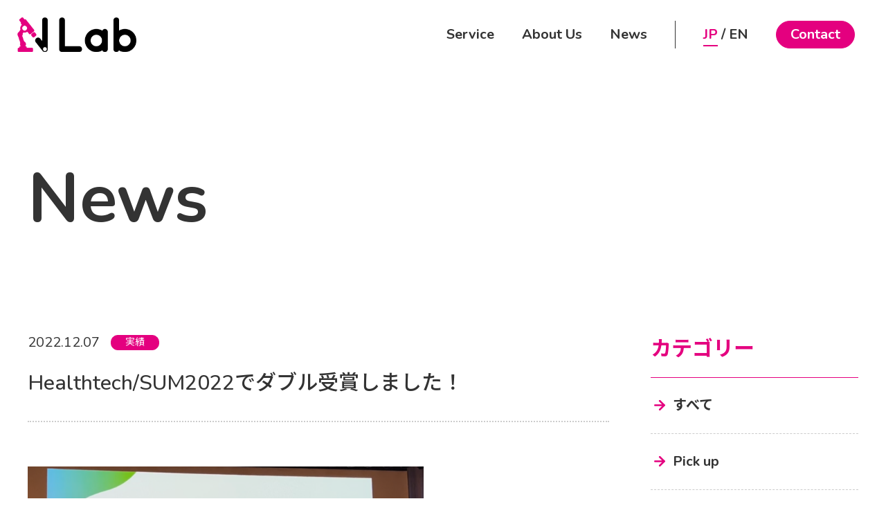

--- FILE ---
content_type: text/html; charset=UTF-8
request_url: https://n-lab.jp/performance/695/
body_size: 9685
content:
<!DOCTYPE html>
<html dir="ltr" lang="ja" prefix="og: https://ogp.me/ns#">
<head>
<meta charset="UTF-8">
<meta name="viewport" content="width=device-width">
<link rel="pingback" href="https://n-lab.jp/wp/xmlrpc.php">
<title>Healthtech/SUM2022でダブル受賞しました！ - 株式会社 N Lab（エヌラボ）</title>
	<style>img:is([sizes="auto" i], [sizes^="auto," i]) { contain-intrinsic-size: 3000px 1500px }</style>
	
		<!-- All in One SEO 4.8.7 - aioseo.com -->
	<meta name="description" content="12月1日-2日に日本橋にて開催されたメドピアと日本経済新聞社が主催の『Healthtech/SUM（ヘルステ" />
	<meta name="robots" content="max-image-preview:large" />
	<meta name="author" content="N Lab 北村"/>
	<link rel="canonical" href="https://n-lab.jp/performance/695/" />
	<meta name="generator" content="All in One SEO (AIOSEO) 4.8.7" />
		<meta property="og:locale" content="ja_JP" />
		<meta property="og:site_name" content="株式会社 N Lab（エヌラボ） - AIとデジタルパソロジーで病理診断の精度・研究の効率を向上させます" />
		<meta property="og:type" content="article" />
		<meta property="og:title" content="Healthtech/SUM2022でダブル受賞しました！ - 株式会社 N Lab（エヌラボ）" />
		<meta property="og:description" content="12月1日-2日に日本橋にて開催されたメドピアと日本経済新聞社が主催の『Healthtech/SUM（ヘルステ" />
		<meta property="og:url" content="https://n-lab.jp/performance/695/" />
		<meta property="article:published_time" content="2022-12-07T02:00:43+00:00" />
		<meta property="article:modified_time" content="2025-04-09T05:41:06+00:00" />
		<meta property="article:publisher" content="https://www.facebook.com/people/N-Lab/100057628893686/" />
		<meta name="twitter:card" content="summary_large_image" />
		<meta name="twitter:title" content="Healthtech/SUM2022でダブル受賞しました！ - 株式会社 N Lab（エヌラボ）" />
		<meta name="twitter:description" content="12月1日-2日に日本橋にて開催されたメドピアと日本経済新聞社が主催の『Healthtech/SUM（ヘルステ" />
		<script type="application/ld+json" class="aioseo-schema">
			{"@context":"https:\/\/schema.org","@graph":[{"@type":"BlogPosting","@id":"https:\/\/n-lab.jp\/performance\/695\/#blogposting","name":"Healthtech\/SUM2022\u3067\u30c0\u30d6\u30eb\u53d7\u8cde\u3057\u307e\u3057\u305f\uff01 - \u682a\u5f0f\u4f1a\u793e N Lab\uff08\u30a8\u30cc\u30e9\u30dc\uff09","headline":"Healthtech\/SUM2022\u3067\u30c0\u30d6\u30eb\u53d7\u8cde\u3057\u307e\u3057\u305f\uff01","author":{"@id":"https:\/\/n-lab.jp\/author\/nlab-kitamura\/#author"},"publisher":{"@id":"https:\/\/n-lab.jp\/#organization"},"image":{"@type":"ImageObject","url":"https:\/\/n-lab.jp\/wp\/wp-content\/uploads\/2022\/12\/2.png","width":1752,"height":1044},"datePublished":"2022-12-07T11:00:43+09:00","dateModified":"2025-04-09T14:41:06+09:00","inLanguage":"ja","mainEntityOfPage":{"@id":"https:\/\/n-lab.jp\/performance\/695\/#webpage"},"isPartOf":{"@id":"https:\/\/n-lab.jp\/performance\/695\/#webpage"},"articleSection":"\u5b9f\u7e3e"},{"@type":"BreadcrumbList","@id":"https:\/\/n-lab.jp\/performance\/695\/#breadcrumblist","itemListElement":[{"@type":"ListItem","@id":"https:\/\/n-lab.jp#listItem","position":1,"name":"Home","item":"https:\/\/n-lab.jp","nextItem":{"@type":"ListItem","@id":"https:\/\/n-lab.jp\/category\/performance\/#listItem","name":"\u5b9f\u7e3e"}},{"@type":"ListItem","@id":"https:\/\/n-lab.jp\/category\/performance\/#listItem","position":2,"name":"\u5b9f\u7e3e","item":"https:\/\/n-lab.jp\/category\/performance\/","nextItem":{"@type":"ListItem","@id":"https:\/\/n-lab.jp\/performance\/695\/#listItem","name":"Healthtech\/SUM2022\u3067\u30c0\u30d6\u30eb\u53d7\u8cde\u3057\u307e\u3057\u305f\uff01"},"previousItem":{"@type":"ListItem","@id":"https:\/\/n-lab.jp#listItem","name":"Home"}},{"@type":"ListItem","@id":"https:\/\/n-lab.jp\/performance\/695\/#listItem","position":3,"name":"Healthtech\/SUM2022\u3067\u30c0\u30d6\u30eb\u53d7\u8cde\u3057\u307e\u3057\u305f\uff01","previousItem":{"@type":"ListItem","@id":"https:\/\/n-lab.jp\/category\/performance\/#listItem","name":"\u5b9f\u7e3e"}}]},{"@type":"Organization","@id":"https:\/\/n-lab.jp\/#organization","name":"\u682a\u5f0f\u4f1a\u793e N Lab\uff08\u30a8\u30cc\u30e9\u30dc\uff09","description":"AI\u3068\u30c7\u30b8\u30bf\u30eb\u30d1\u30bd\u30ed\u30b8\u30fc\u3067\u75c5\u7406\u8a3a\u65ad\u306e\u7cbe\u5ea6\u30fb\u7814\u7a76\u306e\u52b9\u7387\u3092\u5411\u4e0a\u3055\u305b\u307e\u3059","url":"https:\/\/n-lab.jp\/","telephone":"+81958010225","logo":{"@type":"ImageObject","url":"https:\/\/n-lab.jp\/wp\/wp-content\/uploads\/2025\/04\/logo.svg","@id":"https:\/\/n-lab.jp\/performance\/695\/#organizationLogo","width":172,"height":50},"image":{"@id":"https:\/\/n-lab.jp\/performance\/695\/#organizationLogo"},"sameAs":["https:\/\/www.facebook.com\/people\/N-Lab\/100057628893686\/"]},{"@type":"Person","@id":"https:\/\/n-lab.jp\/author\/nlab-kitamura\/#author","url":"https:\/\/n-lab.jp\/author\/nlab-kitamura\/","name":"N Lab \u5317\u6751","image":{"@type":"ImageObject","@id":"https:\/\/n-lab.jp\/performance\/695\/#authorImage","url":"https:\/\/secure.gravatar.com\/avatar\/8ffc782335abde6968904f309ba85ea6df5adceea11901ad3a5af574ca77a1ef?s=96&d=mm&r=g","width":96,"height":96,"caption":"N Lab \u5317\u6751"}},{"@type":"WebPage","@id":"https:\/\/n-lab.jp\/performance\/695\/#webpage","url":"https:\/\/n-lab.jp\/performance\/695\/","name":"Healthtech\/SUM2022\u3067\u30c0\u30d6\u30eb\u53d7\u8cde\u3057\u307e\u3057\u305f\uff01 - \u682a\u5f0f\u4f1a\u793e N Lab\uff08\u30a8\u30cc\u30e9\u30dc\uff09","description":"12\u67081\u65e5-2\u65e5\u306b\u65e5\u672c\u6a4b\u306b\u3066\u958b\u50ac\u3055\u308c\u305f\u30e1\u30c9\u30d4\u30a2\u3068\u65e5\u672c\u7d4c\u6e08\u65b0\u805e\u793e\u304c\u4e3b\u50ac\u306e\u300eHealthtech\/SUM\uff08\u30d8\u30eb\u30b9\u30c6","inLanguage":"ja","isPartOf":{"@id":"https:\/\/n-lab.jp\/#website"},"breadcrumb":{"@id":"https:\/\/n-lab.jp\/performance\/695\/#breadcrumblist"},"author":{"@id":"https:\/\/n-lab.jp\/author\/nlab-kitamura\/#author"},"creator":{"@id":"https:\/\/n-lab.jp\/author\/nlab-kitamura\/#author"},"image":{"@type":"ImageObject","url":"https:\/\/n-lab.jp\/wp\/wp-content\/uploads\/2022\/12\/2.png","@id":"https:\/\/n-lab.jp\/performance\/695\/#mainImage","width":1752,"height":1044},"primaryImageOfPage":{"@id":"https:\/\/n-lab.jp\/performance\/695\/#mainImage"},"datePublished":"2022-12-07T11:00:43+09:00","dateModified":"2025-04-09T14:41:06+09:00"},{"@type":"WebSite","@id":"https:\/\/n-lab.jp\/#website","url":"https:\/\/n-lab.jp\/","name":"\u682a\u5f0f\u4f1a\u793e N Lab\uff08\u30a8\u30cc\u30e9\u30dc\uff09","description":"AI\u3068\u30c7\u30b8\u30bf\u30eb\u30d1\u30bd\u30ed\u30b8\u30fc\u3067\u75c5\u7406\u8a3a\u65ad\u306e\u7cbe\u5ea6\u30fb\u7814\u7a76\u306e\u52b9\u7387\u3092\u5411\u4e0a\u3055\u305b\u307e\u3059","inLanguage":"ja","publisher":{"@id":"https:\/\/n-lab.jp\/#organization"}}]}
		</script>
		<!-- All in One SEO -->

<link rel='dns-prefetch' href='//static.addtoany.com' />
<link rel="alternate" type="application/rss+xml" title="株式会社 N Lab（エヌラボ） &raquo; フィード" href="https://n-lab.jp/feed/" />
<link rel="alternate" type="application/rss+xml" title="株式会社 N Lab（エヌラボ） &raquo; コメントフィード" href="https://n-lab.jp/comments/feed/" />
<link rel='stylesheet' id='style-css' href='https://n-lab.jp/wp/wp-content/themes/nlab2025/style.css?ver=1.0' type='text/css' media='screen' />
<link rel='stylesheet' id='wp-block-library-css' href='https://n-lab.jp/wp/wp-includes/css/dist/block-library/style.min.css?ver=6.8.3' type='text/css' media='all' />
<style id='classic-theme-styles-inline-css' type='text/css'>
/*! This file is auto-generated */
.wp-block-button__link{color:#fff;background-color:#32373c;border-radius:9999px;box-shadow:none;text-decoration:none;padding:calc(.667em + 2px) calc(1.333em + 2px);font-size:1.125em}.wp-block-file__button{background:#32373c;color:#fff;text-decoration:none}
</style>
<style id='global-styles-inline-css' type='text/css'>
:root{--wp--preset--aspect-ratio--square: 1;--wp--preset--aspect-ratio--4-3: 4/3;--wp--preset--aspect-ratio--3-4: 3/4;--wp--preset--aspect-ratio--3-2: 3/2;--wp--preset--aspect-ratio--2-3: 2/3;--wp--preset--aspect-ratio--16-9: 16/9;--wp--preset--aspect-ratio--9-16: 9/16;--wp--preset--color--black: #000000;--wp--preset--color--cyan-bluish-gray: #abb8c3;--wp--preset--color--white: #ffffff;--wp--preset--color--pale-pink: #f78da7;--wp--preset--color--vivid-red: #cf2e2e;--wp--preset--color--luminous-vivid-orange: #ff6900;--wp--preset--color--luminous-vivid-amber: #fcb900;--wp--preset--color--light-green-cyan: #7bdcb5;--wp--preset--color--vivid-green-cyan: #00d084;--wp--preset--color--pale-cyan-blue: #8ed1fc;--wp--preset--color--vivid-cyan-blue: #0693e3;--wp--preset--color--vivid-purple: #9b51e0;--wp--preset--gradient--vivid-cyan-blue-to-vivid-purple: linear-gradient(135deg,rgba(6,147,227,1) 0%,rgb(155,81,224) 100%);--wp--preset--gradient--light-green-cyan-to-vivid-green-cyan: linear-gradient(135deg,rgb(122,220,180) 0%,rgb(0,208,130) 100%);--wp--preset--gradient--luminous-vivid-amber-to-luminous-vivid-orange: linear-gradient(135deg,rgba(252,185,0,1) 0%,rgba(255,105,0,1) 100%);--wp--preset--gradient--luminous-vivid-orange-to-vivid-red: linear-gradient(135deg,rgba(255,105,0,1) 0%,rgb(207,46,46) 100%);--wp--preset--gradient--very-light-gray-to-cyan-bluish-gray: linear-gradient(135deg,rgb(238,238,238) 0%,rgb(169,184,195) 100%);--wp--preset--gradient--cool-to-warm-spectrum: linear-gradient(135deg,rgb(74,234,220) 0%,rgb(151,120,209) 20%,rgb(207,42,186) 40%,rgb(238,44,130) 60%,rgb(251,105,98) 80%,rgb(254,248,76) 100%);--wp--preset--gradient--blush-light-purple: linear-gradient(135deg,rgb(255,206,236) 0%,rgb(152,150,240) 100%);--wp--preset--gradient--blush-bordeaux: linear-gradient(135deg,rgb(254,205,165) 0%,rgb(254,45,45) 50%,rgb(107,0,62) 100%);--wp--preset--gradient--luminous-dusk: linear-gradient(135deg,rgb(255,203,112) 0%,rgb(199,81,192) 50%,rgb(65,88,208) 100%);--wp--preset--gradient--pale-ocean: linear-gradient(135deg,rgb(255,245,203) 0%,rgb(182,227,212) 50%,rgb(51,167,181) 100%);--wp--preset--gradient--electric-grass: linear-gradient(135deg,rgb(202,248,128) 0%,rgb(113,206,126) 100%);--wp--preset--gradient--midnight: linear-gradient(135deg,rgb(2,3,129) 0%,rgb(40,116,252) 100%);--wp--preset--font-size--small: 13px;--wp--preset--font-size--medium: 20px;--wp--preset--font-size--large: 36px;--wp--preset--font-size--x-large: 42px;--wp--preset--spacing--20: 0.44rem;--wp--preset--spacing--30: 0.67rem;--wp--preset--spacing--40: 1rem;--wp--preset--spacing--50: 1.5rem;--wp--preset--spacing--60: 2.25rem;--wp--preset--spacing--70: 3.38rem;--wp--preset--spacing--80: 5.06rem;--wp--preset--shadow--natural: 6px 6px 9px rgba(0, 0, 0, 0.2);--wp--preset--shadow--deep: 12px 12px 50px rgba(0, 0, 0, 0.4);--wp--preset--shadow--sharp: 6px 6px 0px rgba(0, 0, 0, 0.2);--wp--preset--shadow--outlined: 6px 6px 0px -3px rgba(255, 255, 255, 1), 6px 6px rgba(0, 0, 0, 1);--wp--preset--shadow--crisp: 6px 6px 0px rgba(0, 0, 0, 1);}:where(.is-layout-flex){gap: 0.5em;}:where(.is-layout-grid){gap: 0.5em;}body .is-layout-flex{display: flex;}.is-layout-flex{flex-wrap: wrap;align-items: center;}.is-layout-flex > :is(*, div){margin: 0;}body .is-layout-grid{display: grid;}.is-layout-grid > :is(*, div){margin: 0;}:where(.wp-block-columns.is-layout-flex){gap: 2em;}:where(.wp-block-columns.is-layout-grid){gap: 2em;}:where(.wp-block-post-template.is-layout-flex){gap: 1.25em;}:where(.wp-block-post-template.is-layout-grid){gap: 1.25em;}.has-black-color{color: var(--wp--preset--color--black) !important;}.has-cyan-bluish-gray-color{color: var(--wp--preset--color--cyan-bluish-gray) !important;}.has-white-color{color: var(--wp--preset--color--white) !important;}.has-pale-pink-color{color: var(--wp--preset--color--pale-pink) !important;}.has-vivid-red-color{color: var(--wp--preset--color--vivid-red) !important;}.has-luminous-vivid-orange-color{color: var(--wp--preset--color--luminous-vivid-orange) !important;}.has-luminous-vivid-amber-color{color: var(--wp--preset--color--luminous-vivid-amber) !important;}.has-light-green-cyan-color{color: var(--wp--preset--color--light-green-cyan) !important;}.has-vivid-green-cyan-color{color: var(--wp--preset--color--vivid-green-cyan) !important;}.has-pale-cyan-blue-color{color: var(--wp--preset--color--pale-cyan-blue) !important;}.has-vivid-cyan-blue-color{color: var(--wp--preset--color--vivid-cyan-blue) !important;}.has-vivid-purple-color{color: var(--wp--preset--color--vivid-purple) !important;}.has-black-background-color{background-color: var(--wp--preset--color--black) !important;}.has-cyan-bluish-gray-background-color{background-color: var(--wp--preset--color--cyan-bluish-gray) !important;}.has-white-background-color{background-color: var(--wp--preset--color--white) !important;}.has-pale-pink-background-color{background-color: var(--wp--preset--color--pale-pink) !important;}.has-vivid-red-background-color{background-color: var(--wp--preset--color--vivid-red) !important;}.has-luminous-vivid-orange-background-color{background-color: var(--wp--preset--color--luminous-vivid-orange) !important;}.has-luminous-vivid-amber-background-color{background-color: var(--wp--preset--color--luminous-vivid-amber) !important;}.has-light-green-cyan-background-color{background-color: var(--wp--preset--color--light-green-cyan) !important;}.has-vivid-green-cyan-background-color{background-color: var(--wp--preset--color--vivid-green-cyan) !important;}.has-pale-cyan-blue-background-color{background-color: var(--wp--preset--color--pale-cyan-blue) !important;}.has-vivid-cyan-blue-background-color{background-color: var(--wp--preset--color--vivid-cyan-blue) !important;}.has-vivid-purple-background-color{background-color: var(--wp--preset--color--vivid-purple) !important;}.has-black-border-color{border-color: var(--wp--preset--color--black) !important;}.has-cyan-bluish-gray-border-color{border-color: var(--wp--preset--color--cyan-bluish-gray) !important;}.has-white-border-color{border-color: var(--wp--preset--color--white) !important;}.has-pale-pink-border-color{border-color: var(--wp--preset--color--pale-pink) !important;}.has-vivid-red-border-color{border-color: var(--wp--preset--color--vivid-red) !important;}.has-luminous-vivid-orange-border-color{border-color: var(--wp--preset--color--luminous-vivid-orange) !important;}.has-luminous-vivid-amber-border-color{border-color: var(--wp--preset--color--luminous-vivid-amber) !important;}.has-light-green-cyan-border-color{border-color: var(--wp--preset--color--light-green-cyan) !important;}.has-vivid-green-cyan-border-color{border-color: var(--wp--preset--color--vivid-green-cyan) !important;}.has-pale-cyan-blue-border-color{border-color: var(--wp--preset--color--pale-cyan-blue) !important;}.has-vivid-cyan-blue-border-color{border-color: var(--wp--preset--color--vivid-cyan-blue) !important;}.has-vivid-purple-border-color{border-color: var(--wp--preset--color--vivid-purple) !important;}.has-vivid-cyan-blue-to-vivid-purple-gradient-background{background: var(--wp--preset--gradient--vivid-cyan-blue-to-vivid-purple) !important;}.has-light-green-cyan-to-vivid-green-cyan-gradient-background{background: var(--wp--preset--gradient--light-green-cyan-to-vivid-green-cyan) !important;}.has-luminous-vivid-amber-to-luminous-vivid-orange-gradient-background{background: var(--wp--preset--gradient--luminous-vivid-amber-to-luminous-vivid-orange) !important;}.has-luminous-vivid-orange-to-vivid-red-gradient-background{background: var(--wp--preset--gradient--luminous-vivid-orange-to-vivid-red) !important;}.has-very-light-gray-to-cyan-bluish-gray-gradient-background{background: var(--wp--preset--gradient--very-light-gray-to-cyan-bluish-gray) !important;}.has-cool-to-warm-spectrum-gradient-background{background: var(--wp--preset--gradient--cool-to-warm-spectrum) !important;}.has-blush-light-purple-gradient-background{background: var(--wp--preset--gradient--blush-light-purple) !important;}.has-blush-bordeaux-gradient-background{background: var(--wp--preset--gradient--blush-bordeaux) !important;}.has-luminous-dusk-gradient-background{background: var(--wp--preset--gradient--luminous-dusk) !important;}.has-pale-ocean-gradient-background{background: var(--wp--preset--gradient--pale-ocean) !important;}.has-electric-grass-gradient-background{background: var(--wp--preset--gradient--electric-grass) !important;}.has-midnight-gradient-background{background: var(--wp--preset--gradient--midnight) !important;}.has-small-font-size{font-size: var(--wp--preset--font-size--small) !important;}.has-medium-font-size{font-size: var(--wp--preset--font-size--medium) !important;}.has-large-font-size{font-size: var(--wp--preset--font-size--large) !important;}.has-x-large-font-size{font-size: var(--wp--preset--font-size--x-large) !important;}
:where(.wp-block-post-template.is-layout-flex){gap: 1.25em;}:where(.wp-block-post-template.is-layout-grid){gap: 1.25em;}
:where(.wp-block-columns.is-layout-flex){gap: 2em;}:where(.wp-block-columns.is-layout-grid){gap: 2em;}
:root :where(.wp-block-pullquote){font-size: 1.5em;line-height: 1.6;}
</style>
<link rel='stylesheet' id='bogo-css' href='https://n-lab.jp/wp/wp-content/plugins/bogo/includes/css/style.css?ver=3.8.2' type='text/css' media='all' />
<link rel='stylesheet' id='contact-form-7-css' href='https://n-lab.jp/wp/wp-content/plugins/contact-form-7/includes/css/styles.css?ver=6.1.1' type='text/css' media='all' />
<link rel='stylesheet' id='wp-pagenavi-css' href='https://n-lab.jp/wp/wp-content/plugins/wp-pagenavi/pagenavi-css.css?ver=2.70' type='text/css' media='all' />
<link rel='stylesheet' id='addtoany-css' href='https://n-lab.jp/wp/wp-content/plugins/add-to-any/addtoany.min.css?ver=1.16' type='text/css' media='all' />
<script type="text/javascript" src="https://n-lab.jp/wp/wp-includes/js/jquery/jquery.min.js?ver=3.7.1" id="jquery-core-js"></script>
<script type="text/javascript" src="https://n-lab.jp/wp/wp-includes/js/jquery/jquery-migrate.min.js?ver=3.4.1" id="jquery-migrate-js"></script>
<script type="text/javascript" id="addtoany-core-js-before">
/* <![CDATA[ */
window.a2a_config=window.a2a_config||{};a2a_config.callbacks=[];a2a_config.overlays=[];a2a_config.templates={};a2a_localize = {
	Share: "共有",
	Save: "ブックマーク",
	Subscribe: "購読",
	Email: "メール",
	Bookmark: "ブックマーク",
	ShowAll: "すべて表示する",
	ShowLess: "小さく表示する",
	FindServices: "サービスを探す",
	FindAnyServiceToAddTo: "追加するサービスを今すぐ探す",
	PoweredBy: "Powered by",
	ShareViaEmail: "メールでシェアする",
	SubscribeViaEmail: "メールで購読する",
	BookmarkInYourBrowser: "ブラウザにブックマーク",
	BookmarkInstructions: "このページをブックマークするには、 Ctrl+D または \u2318+D を押下。",
	AddToYourFavorites: "お気に入りに追加",
	SendFromWebOrProgram: "任意のメールアドレスまたはメールプログラムから送信",
	EmailProgram: "メールプログラム",
	More: "詳細&#8230;",
	ThanksForSharing: "共有ありがとうございます !",
	ThanksForFollowing: "フォローありがとうございます !"
};
/* ]]> */
</script>
<script type="text/javascript" defer src="https://static.addtoany.com/menu/page.js" id="addtoany-core-js"></script>
<script type="text/javascript" defer src="https://n-lab.jp/wp/wp-content/plugins/add-to-any/addtoany.min.js?ver=1.1" id="addtoany-jquery-js"></script>
<link rel="https://api.w.org/" href="https://n-lab.jp/wp-json/" /><link rel="alternate" title="JSON" type="application/json" href="https://n-lab.jp/wp-json/wp/v2/posts/695" /><link rel='shortlink' href='https://n-lab.jp/?p=695' />
<link rel="alternate" title="oEmbed (JSON)" type="application/json+oembed" href="https://n-lab.jp/wp-json/oembed/1.0/embed?url=https%3A%2F%2Fn-lab.jp%2Fperformance%2F695%2F" />
<link rel="alternate" title="oEmbed (XML)" type="text/xml+oembed" href="https://n-lab.jp/wp-json/oembed/1.0/embed?url=https%3A%2F%2Fn-lab.jp%2Fperformance%2F695%2F&#038;format=xml" />
<link rel="icon" href="https://n-lab.jp/wp/wp-content/uploads/2021/11/cropped-favicon550-haikei-32x32.png" sizes="32x32" />
<link rel="icon" href="https://n-lab.jp/wp/wp-content/uploads/2021/11/cropped-favicon550-haikei-192x192.png" sizes="192x192" />
<link rel="apple-touch-icon" href="https://n-lab.jp/wp/wp-content/uploads/2021/11/cropped-favicon550-haikei-180x180.png" />
<meta name="msapplication-TileImage" content="https://n-lab.jp/wp/wp-content/uploads/2021/11/cropped-favicon550-haikei-270x270.png" />
<link rel="stylesheet" href="https://n-lab.jp/wp/wp-content/themes/nlab2025/style-pc.css?ver=1.0" type="text/css">
<!-- Global Fonts -->
<link rel="preconnect" href="https://fonts.googleapis.com">
<link rel="preconnect" href="https://fonts.gstatic.com" crossorigin>
<link href="https://fonts.googleapis.com/css2?family=Noto+Sans+JP:wght@100..900&family=Nunito:ital,wght@0,200..1000;1,200..1000&display=swap" rel="stylesheet">
<!-- Global site tag (gtag.js) - Google Analytics -->
<script async src="https://www.googletagmanager.com/gtag/js?id=UA-1975885-75"></script>
<script>
  window.dataLayer = window.dataLayer || [];
  function gtag(){dataLayer.push(arguments);}
  gtag('js', new Date());

  gtag('config', 'UA-1975885-75');
</script>
</head>
<body id="page_top" class="wp-singular post-template-default single single-post postid-695 single-format-standard wp-theme-nlab2025 ja">
<header>
<div class="header_inner">
<h1><a href="https://n-lab.jp"><img src="https://n-lab.jp/wp/wp-content/uploads/2025/04/logo.svg" srcset="" sizes="(max-width: 344px) 100vw, 344px" alt=""></a></h1>
<div class="right">
<nav class="global_nav"><ul id="menu-global" class="menu"><li id="menu-item-1338" class="menu-item menu-item-type-post_type menu-item-object-page menu-item-home menu-item-1338"><a href="https://n-lab.jp/" class="nav_link"><span>Top</span></a></li>
<li id="menu-item-42" class="menu-item menu-item-type-post_type menu-item-object-page menu-item-has-children menu-item-42"><a href="https://n-lab.jp/service/" class="nav_link"><span>Service</span></a>
<ul class="sub-menu">
	<li id="menu-item-282" class="menu-item menu-item-type-post_type menu-item-object-page menu-item-282"><a href="https://n-lab.jp/service/mixture-ai/" class="nav_link"><span>－ 病理AI（人工知能）の開発と提供</span></a></li>
	<li id="menu-item-1144" class="menu-item menu-item-type-post_type menu-item-object-page menu-item-1144"><a href="https://n-lab.jp/service/mixture-report/" class="nav_link"><span>－ デジタルパソロジーで遠隔診断へ</span></a></li>
	<li id="menu-item-419" class="menu-item menu-item-type-post_type menu-item-object-page menu-item-419"><a href="https://n-lab.jp/service/qc-array/" class="nav_link"><span>－ QC arrayで免疫染色の精度管理</span></a></li>
</ul>
</li>
<li id="menu-item-47" class="menu-item menu-item-type-post_type menu-item-object-page menu-item-47"><a href="https://n-lab.jp/about/" class="nav_link"><span>About Us</span></a></li>
<li id="menu-item-1143" class="menu-item menu-item-type-post_type menu-item-object-page current_page_parent menu-item-1143"><a href="https://n-lab.jp/news/" class="nav_link"><span>News</span></a></li>
<li id="menu-item-1151" class="menu-item menu-item-type-post_type menu-item-object-page menu-item-1151"><a href="https://n-lab.jp/contact/" class="nav_link"><span>Contact</span></a></li>
</ul></nav>
<div class="lang"><ul class="bogo-language-switcher list-view"><li class="en-US en first"><span class="bogo-language-name">EN</span></li>
<li class="ja current last"><span class="bogo-language-name"><a rel="alternate" hreflang="ja" href="https://n-lab.jp/performance/695/" title="JP" class="current" aria-current="page">JP</a></span></li>
</ul></div>
<div class="header_contact"><a href="https://n-lab.jp/contact/"><span>Contact</span></a></div>
</div>
</div>
</header>



<div id="drawer">
<div class="drawer_inner">
<div class="inner1120">
<div class="flex">
<div class="drawer_nav">
<ul id="menu-global-1" class="menu"><li class="menu-item menu-item-type-post_type menu-item-object-page menu-item-home menu-item-1338"><a href="https://n-lab.jp/"><span>Top</span></a></li>
<li class="menu-item menu-item-type-post_type menu-item-object-page menu-item-has-children menu-item-42"><a href="https://n-lab.jp/service/"><span>Service</span></a>
<ul class="sub-menu">
	<li class="menu-item menu-item-type-post_type menu-item-object-page menu-item-282"><a href="https://n-lab.jp/service/mixture-ai/"><span>－ 病理AI（人工知能）の開発と提供</span></a></li>
	<li class="menu-item menu-item-type-post_type menu-item-object-page menu-item-1144"><a href="https://n-lab.jp/service/mixture-report/"><span>－ デジタルパソロジーで遠隔診断へ</span></a></li>
	<li class="menu-item menu-item-type-post_type menu-item-object-page menu-item-419"><a href="https://n-lab.jp/service/qc-array/"><span>－ QC arrayで免疫染色の精度管理</span></a></li>
</ul>
</li>
<li class="menu-item menu-item-type-post_type menu-item-object-page menu-item-47"><a href="https://n-lab.jp/about/"><span>About Us</span></a></li>
<li class="menu-item menu-item-type-post_type menu-item-object-page current_page_parent menu-item-1143"><a href="https://n-lab.jp/news/"><span>News</span></a></li>
<li class="menu-item menu-item-type-post_type menu-item-object-page menu-item-1151"><a href="https://n-lab.jp/contact/"><span>Contact</span></a></li>
</ul></div>
<div class="drawer_contents">
<ul class="bogo-language-switcher list-view"><li class="en-US en first"><span class="bogo-language-name">EN</span></li>
<li class="ja current last"><span class="bogo-language-name"><a rel="alternate" hreflang="ja" href="https://n-lab.jp/performance/695/" title="JP" class="current" aria-current="page">JP</a></span></li>
</ul><div class="f_logo image"><img src="https://n-lab.jp/wp/wp-content/uploads/2025/04/logo_w.svg" srcset="" sizes="(max-width: 180px) 100vw, 180px" alt=""></div>
<div class="f_nav_add">〒852-8003　長崎県長崎市旭町6番1-2205号</div><div class="f_nav_tell">TEL：095-801-0225</div><ul class="f_nav_sns">
<li><div class="f_nav_sns_title">Follow us</div></li>
<li><a href="https://www.facebook.com/people/N-Lab/100057628893686/" target="_blank"><img src="https://n-lab.jp/wp/wp-content/themes/nlab2025/img/common/icon_fb.svg" alt="NOA TRAINING|Facebook"></a></li></ul>
</div>
</div>
</div>
</div>
<button class="hamburger" id="js-hamburger">
<span class="btn-line"></span>
</button>
</div>

<article id="news">
<div class="inner">
<div id="page_title"><h2>News</h2></div>
<div class="column_wrap">
<section id="side_col">

<div class="widget">
<h3>カテゴリー</h3>
<ul class="widget_category">
<li class="all"><a href="https://n-lab.jp/news/"><span>すべて</span></a></li>
<li class=""><a href="https://n-lab.jp/category/pick-up/"><span>Pick up</span></a></li>
<li class=""><a href="https://n-lab.jp/category/topics/"><span>Topics</span></a></li>
<li class=""><a href="https://n-lab.jp/category/performance/"><span>実績</span></a></li>

		


</ul>
</div>

</section><section id="main_col">
<div id="single_post">
<div class="post_item">
<div class="post_meta">
<div class="date">2022.12.07</div>
<div class="category"><ul class="post-categories">
	<li><a href="https://n-lab.jp/category/performance/" rel="category tag">実績</a></li></ul></div>
</div>
<h3 class="title"><span>Healthtech/SUM2022でダブル受賞しました！</span></h3>
<div class="content post_content"><p><img fetchpriority="high" decoding="async" class="wp-image-696 alignnone" src="https://n-lab.jp/wp/wp-content/uploads/2022/12/IMG_3488-2.png" alt="" width="572" height="390" srcset="https://n-lab.jp/wp/wp-content/uploads/2022/12/IMG_3488-2.png 1573w, https://n-lab.jp/wp/wp-content/uploads/2022/12/IMG_3488-2-768x524.png 768w, https://n-lab.jp/wp/wp-content/uploads/2022/12/IMG_3488-2-1536x1048.png 1536w" sizes="(max-width: 572px) 100vw, 572px" /></p>
<p>12月1日-2日に日本橋にて開催されたメドピアと日本経済新聞社が主催の『Healthtech/SUM（ヘルステックサミット）2022』にて、</p>
<p>『Life science Award』と『Amvis Holding Award』のダブル受賞をさせていただきました！！</p>
<p>春にプレスリリースしました病理AI”Mixture”の、私たちの得意な間質性肺炎に対して構築したアルゴリズムに関して、ピッチさせていただきました。</p>
<p>ヘルスケアの分野でも病理というマニアック分野ですので、説明も難しく、わかりづらい部分もあったと思います。</p>
<p>全国から50社以上の応募があったので、紙上ピッチも勝ち抜き、決勝戦に残していただいた事も、ダブル受賞も光栄です！！</p>
<p>これからも応援よろしくおねがいします！！</p>
<p><img decoding="async" class="wp-image-698 alignnone" src="https://n-lab.jp/wp/wp-content/uploads/2022/12/3-scaled.jpg" alt="" width="338" height="443" srcset="https://n-lab.jp/wp/wp-content/uploads/2022/12/3-scaled.jpg 1950w, https://n-lab.jp/wp/wp-content/uploads/2022/12/3-768x1008.jpg 768w, https://n-lab.jp/wp/wp-content/uploads/2022/12/3-1170x1536.jpg 1170w, https://n-lab.jp/wp/wp-content/uploads/2022/12/3-1560x2048.jpg 1560w" sizes="(max-width: 338px) 100vw, 338px" /><br />
<img decoding="async" class="wp-image-697 alignnone" src="https://n-lab.jp/wp/wp-content/uploads/2022/12/2.png" alt="" width="565" height="337" srcset="https://n-lab.jp/wp/wp-content/uploads/2022/12/2.png 1752w, https://n-lab.jp/wp/wp-content/uploads/2022/12/2-768x458.png 768w, https://n-lab.jp/wp/wp-content/uploads/2022/12/2-1536x915.png 1536w" sizes="(max-width: 565px) 100vw, 565px" /></p>
<div class="addtoany_share_save_container addtoany_content addtoany_content_bottom"><div class="a2a_kit a2a_kit_size_32 addtoany_list" data-a2a-url="https://n-lab.jp/performance/695/" data-a2a-title="Healthtech/SUM2022でダブル受賞しました！"><a class="a2a_button_facebook" href="https://www.addtoany.com/add_to/facebook?linkurl=https%3A%2F%2Fn-lab.jp%2Fperformance%2F695%2F&amp;linkname=Healthtech%2FSUM2022%E3%81%A7%E3%83%80%E3%83%96%E3%83%AB%E5%8F%97%E8%B3%9E%E3%81%97%E3%81%BE%E3%81%97%E3%81%9F%EF%BC%81" title="Facebook" rel="nofollow noopener" target="_blank"></a><a class="a2a_button_mastodon" href="https://www.addtoany.com/add_to/mastodon?linkurl=https%3A%2F%2Fn-lab.jp%2Fperformance%2F695%2F&amp;linkname=Healthtech%2FSUM2022%E3%81%A7%E3%83%80%E3%83%96%E3%83%AB%E5%8F%97%E8%B3%9E%E3%81%97%E3%81%BE%E3%81%97%E3%81%9F%EF%BC%81" title="Mastodon" rel="nofollow noopener" target="_blank"></a><a class="a2a_button_email" href="https://www.addtoany.com/add_to/email?linkurl=https%3A%2F%2Fn-lab.jp%2Fperformance%2F695%2F&amp;linkname=Healthtech%2FSUM2022%E3%81%A7%E3%83%80%E3%83%96%E3%83%AB%E5%8F%97%E8%B3%9E%E3%81%97%E3%81%BE%E3%81%97%E3%81%9F%EF%BC%81" title="Email" rel="nofollow noopener" target="_blank"></a><a class="a2a_dd addtoany_share_save addtoany_share" href="https://www.addtoany.com/share"></a></div></div></div>
<div class="post_nav">
<div class="flex">
<div class="left"><a href="https://n-lab.jp/performance/691/" rel="prev"><span>前の記事へ</span></a></div>
<div class="right"><a href="https://n-lab.jp/performance/690/" rel="next"><span>次の記事へ</span></a></div>
</div>
<div class="center">
<a href="https://n-lab.jp/news/">一覧へ戻る</a>
</div>
</div>

</div>
</div>
</section>


</div>
</div>
</article>

<section id="footer_contact" style="background-image: url(https://n-lab.jp/wp/wp-content/uploads/2025/04/footer-contact-bg-min-scaled.jpg);">
<div class="inner">
<h2>Contact</h2>
<div class="f_contact_desc">ご依頼・ご相談はコンタクトフォームより随時受け付けています。<br />
お気軽にお問い合わせください。</div><div class="f_contact_link"><a href="https://n-lab.jp/contact/"><span>Contact</span></a></div>
</div>
</section>

<footer>
<div class="inner">
<div class="flex">
<div class="left">
<div class="f_logo image"><img src="https://n-lab.jp/wp/wp-content/uploads/2025/04/logo_w.svg" srcset="" sizes="(max-width: 187px) 100vw, 187px" alt="N Lab"></div><div class="f_nav_add">〒852-8003　長崎県長崎市旭町6番1-2205号</div><div class="f_nav_tell">TEL：095-801-0225</div><div class="f_nav_sns"><a href="https://www.facebook.com/people/N-Lab/100057628893686/" target="_blank"><span>Follow us</span></a></div></div>
<div class="right">
<div class="right_left">
<nav class="footer_nav"><ul id="menu-global-2" class="menu"><li class="menu-item menu-item-type-post_type menu-item-object-page menu-item-home menu-item-1338"><a href="https://n-lab.jp/" class="nav_link"><span>Top</span></a></li>
<li class="menu-item menu-item-type-post_type menu-item-object-page menu-item-has-children menu-item-42"><a href="https://n-lab.jp/service/" class="nav_link"><span>Service</span></a>
<ul class="sub-menu">
	<li class="menu-item menu-item-type-post_type menu-item-object-page menu-item-282"><a href="https://n-lab.jp/service/mixture-ai/" class="nav_link"><span>－ 病理AI（人工知能）の開発と提供</span></a></li>
	<li class="menu-item menu-item-type-post_type menu-item-object-page menu-item-1144"><a href="https://n-lab.jp/service/mixture-report/" class="nav_link"><span>－ デジタルパソロジーで遠隔診断へ</span></a></li>
	<li class="menu-item menu-item-type-post_type menu-item-object-page menu-item-419"><a href="https://n-lab.jp/service/qc-array/" class="nav_link"><span>－ QC arrayで免疫染色の精度管理</span></a></li>
</ul>
</li>
<li class="menu-item menu-item-type-post_type menu-item-object-page menu-item-47"><a href="https://n-lab.jp/about/" class="nav_link"><span>About Us</span></a></li>
<li class="menu-item menu-item-type-post_type menu-item-object-page current_page_parent menu-item-1143"><a href="https://n-lab.jp/news/" class="nav_link"><span>News</span></a></li>
<li class="menu-item menu-item-type-post_type menu-item-object-page menu-item-1151"><a href="https://n-lab.jp/contact/" class="nav_link"><span>Contact</span></a></li>
</ul></nav>
</div>
<div class="right_right">
<nav class="footer_nav"><ul id="menu-footer2" class="menu"><li id="menu-item-1154" class="menu-item menu-item-type-post_type menu-item-object-page menu-item-1154"><a href="https://n-lab.jp/about/" class="nav_link"><span>About Us</span></a></li>
<li id="menu-item-1153" class="menu-item menu-item-type-post_type menu-item-object-page current_page_parent menu-item-1153"><a href="https://n-lab.jp/news/" class="nav_link"><span>News</span></a></li>
<li id="menu-item-1155" class="menu-item menu-item-type-post_type menu-item-object-page menu-item-1155"><a href="https://n-lab.jp/contact/" class="nav_link"><span>Contact</span></a></li>
</ul></nav>
</div>
</div>
</div>
</div>
</footer>

<section id="f_copy">&copy; 2017 株式会社 N Lab</div>

<div id="return_top">
<a href="#page_top">PAGE TOP</a>
</div>

 

<script type="speculationrules">
{"prefetch":[{"source":"document","where":{"and":[{"href_matches":"\/*"},{"not":{"href_matches":["\/wp\/wp-*.php","\/wp\/wp-admin\/*","\/wp\/wp-content\/uploads\/*","\/wp\/wp-content\/*","\/wp\/wp-content\/plugins\/*","\/wp\/wp-content\/themes\/nlab2025\/*","\/*\\?(.+)"]}},{"not":{"selector_matches":"a[rel~=\"nofollow\"]"}},{"not":{"selector_matches":".no-prefetch, .no-prefetch a"}}]},"eagerness":"conservative"}]}
</script>
<script type="text/javascript" src="https://n-lab.jp/wp/wp-includes/js/dist/hooks.min.js?ver=4d63a3d491d11ffd8ac6" id="wp-hooks-js"></script>
<script type="text/javascript" src="https://n-lab.jp/wp/wp-includes/js/dist/i18n.min.js?ver=5e580eb46a90c2b997e6" id="wp-i18n-js"></script>
<script type="text/javascript" id="wp-i18n-js-after">
/* <![CDATA[ */
wp.i18n.setLocaleData( { 'text direction\u0004ltr': [ 'ltr' ] } );
/* ]]> */
</script>
<script type="text/javascript" src="https://n-lab.jp/wp/wp-content/plugins/contact-form-7/includes/swv/js/index.js?ver=6.1.1" id="swv-js"></script>
<script type="text/javascript" id="contact-form-7-js-translations">
/* <![CDATA[ */
( function( domain, translations ) {
	var localeData = translations.locale_data[ domain ] || translations.locale_data.messages;
	localeData[""].domain = domain;
	wp.i18n.setLocaleData( localeData, domain );
} )( "contact-form-7", {"translation-revision-date":"2025-08-05 08:50:03+0000","generator":"GlotPress\/4.0.1","domain":"messages","locale_data":{"messages":{"":{"domain":"messages","plural-forms":"nplurals=1; plural=0;","lang":"ja_JP"},"This contact form is placed in the wrong place.":["\u3053\u306e\u30b3\u30f3\u30bf\u30af\u30c8\u30d5\u30a9\u30fc\u30e0\u306f\u9593\u9055\u3063\u305f\u4f4d\u7f6e\u306b\u7f6e\u304b\u308c\u3066\u3044\u307e\u3059\u3002"],"Error:":["\u30a8\u30e9\u30fc:"]}},"comment":{"reference":"includes\/js\/index.js"}} );
/* ]]> */
</script>
<script type="text/javascript" id="contact-form-7-js-before">
/* <![CDATA[ */
var wpcf7 = {
    "api": {
        "root": "https:\/\/n-lab.jp\/wp-json\/",
        "namespace": "contact-form-7\/v1"
    }
};
/* ]]> */
</script>
<script type="text/javascript" src="https://n-lab.jp/wp/wp-content/plugins/contact-form-7/includes/js/index.js?ver=6.1.1" id="contact-form-7-js"></script>
<script type="text/javascript" src="https://n-lab.jp/wp/wp-content/themes/nlab2025/js/common.js?ver=1.0" id="common-script-js"></script>
<script type="text/javascript" src="https://www.google.com/recaptcha/api.js?render=6Lfdlg4cAAAAAGS5KimVWxbOpqRqxM0wsqKvd772&amp;ver=3.0" id="google-recaptcha-js"></script>
<script type="text/javascript" src="https://n-lab.jp/wp/wp-includes/js/dist/vendor/wp-polyfill.min.js?ver=3.15.0" id="wp-polyfill-js"></script>
<script type="text/javascript" id="wpcf7-recaptcha-js-before">
/* <![CDATA[ */
var wpcf7_recaptcha = {
    "sitekey": "6Lfdlg4cAAAAAGS5KimVWxbOpqRqxM0wsqKvd772",
    "actions": {
        "homepage": "homepage",
        "contactform": "contactform"
    }
};
/* ]]> */
</script>
<script type="text/javascript" src="https://n-lab.jp/wp/wp-content/plugins/contact-form-7/modules/recaptcha/index.js?ver=6.1.1" id="wpcf7-recaptcha-js"></script>
</body>
</html>

--- FILE ---
content_type: text/html; charset=utf-8
request_url: https://www.google.com/recaptcha/api2/anchor?ar=1&k=6Lfdlg4cAAAAAGS5KimVWxbOpqRqxM0wsqKvd772&co=aHR0cHM6Ly9uLWxhYi5qcDo0NDM.&hl=en&v=PoyoqOPhxBO7pBk68S4YbpHZ&size=invisible&anchor-ms=20000&execute-ms=30000&cb=apphsv2sme9c
body_size: 48755
content:
<!DOCTYPE HTML><html dir="ltr" lang="en"><head><meta http-equiv="Content-Type" content="text/html; charset=UTF-8">
<meta http-equiv="X-UA-Compatible" content="IE=edge">
<title>reCAPTCHA</title>
<style type="text/css">
/* cyrillic-ext */
@font-face {
  font-family: 'Roboto';
  font-style: normal;
  font-weight: 400;
  font-stretch: 100%;
  src: url(//fonts.gstatic.com/s/roboto/v48/KFO7CnqEu92Fr1ME7kSn66aGLdTylUAMa3GUBHMdazTgWw.woff2) format('woff2');
  unicode-range: U+0460-052F, U+1C80-1C8A, U+20B4, U+2DE0-2DFF, U+A640-A69F, U+FE2E-FE2F;
}
/* cyrillic */
@font-face {
  font-family: 'Roboto';
  font-style: normal;
  font-weight: 400;
  font-stretch: 100%;
  src: url(//fonts.gstatic.com/s/roboto/v48/KFO7CnqEu92Fr1ME7kSn66aGLdTylUAMa3iUBHMdazTgWw.woff2) format('woff2');
  unicode-range: U+0301, U+0400-045F, U+0490-0491, U+04B0-04B1, U+2116;
}
/* greek-ext */
@font-face {
  font-family: 'Roboto';
  font-style: normal;
  font-weight: 400;
  font-stretch: 100%;
  src: url(//fonts.gstatic.com/s/roboto/v48/KFO7CnqEu92Fr1ME7kSn66aGLdTylUAMa3CUBHMdazTgWw.woff2) format('woff2');
  unicode-range: U+1F00-1FFF;
}
/* greek */
@font-face {
  font-family: 'Roboto';
  font-style: normal;
  font-weight: 400;
  font-stretch: 100%;
  src: url(//fonts.gstatic.com/s/roboto/v48/KFO7CnqEu92Fr1ME7kSn66aGLdTylUAMa3-UBHMdazTgWw.woff2) format('woff2');
  unicode-range: U+0370-0377, U+037A-037F, U+0384-038A, U+038C, U+038E-03A1, U+03A3-03FF;
}
/* math */
@font-face {
  font-family: 'Roboto';
  font-style: normal;
  font-weight: 400;
  font-stretch: 100%;
  src: url(//fonts.gstatic.com/s/roboto/v48/KFO7CnqEu92Fr1ME7kSn66aGLdTylUAMawCUBHMdazTgWw.woff2) format('woff2');
  unicode-range: U+0302-0303, U+0305, U+0307-0308, U+0310, U+0312, U+0315, U+031A, U+0326-0327, U+032C, U+032F-0330, U+0332-0333, U+0338, U+033A, U+0346, U+034D, U+0391-03A1, U+03A3-03A9, U+03B1-03C9, U+03D1, U+03D5-03D6, U+03F0-03F1, U+03F4-03F5, U+2016-2017, U+2034-2038, U+203C, U+2040, U+2043, U+2047, U+2050, U+2057, U+205F, U+2070-2071, U+2074-208E, U+2090-209C, U+20D0-20DC, U+20E1, U+20E5-20EF, U+2100-2112, U+2114-2115, U+2117-2121, U+2123-214F, U+2190, U+2192, U+2194-21AE, U+21B0-21E5, U+21F1-21F2, U+21F4-2211, U+2213-2214, U+2216-22FF, U+2308-230B, U+2310, U+2319, U+231C-2321, U+2336-237A, U+237C, U+2395, U+239B-23B7, U+23D0, U+23DC-23E1, U+2474-2475, U+25AF, U+25B3, U+25B7, U+25BD, U+25C1, U+25CA, U+25CC, U+25FB, U+266D-266F, U+27C0-27FF, U+2900-2AFF, U+2B0E-2B11, U+2B30-2B4C, U+2BFE, U+3030, U+FF5B, U+FF5D, U+1D400-1D7FF, U+1EE00-1EEFF;
}
/* symbols */
@font-face {
  font-family: 'Roboto';
  font-style: normal;
  font-weight: 400;
  font-stretch: 100%;
  src: url(//fonts.gstatic.com/s/roboto/v48/KFO7CnqEu92Fr1ME7kSn66aGLdTylUAMaxKUBHMdazTgWw.woff2) format('woff2');
  unicode-range: U+0001-000C, U+000E-001F, U+007F-009F, U+20DD-20E0, U+20E2-20E4, U+2150-218F, U+2190, U+2192, U+2194-2199, U+21AF, U+21E6-21F0, U+21F3, U+2218-2219, U+2299, U+22C4-22C6, U+2300-243F, U+2440-244A, U+2460-24FF, U+25A0-27BF, U+2800-28FF, U+2921-2922, U+2981, U+29BF, U+29EB, U+2B00-2BFF, U+4DC0-4DFF, U+FFF9-FFFB, U+10140-1018E, U+10190-1019C, U+101A0, U+101D0-101FD, U+102E0-102FB, U+10E60-10E7E, U+1D2C0-1D2D3, U+1D2E0-1D37F, U+1F000-1F0FF, U+1F100-1F1AD, U+1F1E6-1F1FF, U+1F30D-1F30F, U+1F315, U+1F31C, U+1F31E, U+1F320-1F32C, U+1F336, U+1F378, U+1F37D, U+1F382, U+1F393-1F39F, U+1F3A7-1F3A8, U+1F3AC-1F3AF, U+1F3C2, U+1F3C4-1F3C6, U+1F3CA-1F3CE, U+1F3D4-1F3E0, U+1F3ED, U+1F3F1-1F3F3, U+1F3F5-1F3F7, U+1F408, U+1F415, U+1F41F, U+1F426, U+1F43F, U+1F441-1F442, U+1F444, U+1F446-1F449, U+1F44C-1F44E, U+1F453, U+1F46A, U+1F47D, U+1F4A3, U+1F4B0, U+1F4B3, U+1F4B9, U+1F4BB, U+1F4BF, U+1F4C8-1F4CB, U+1F4D6, U+1F4DA, U+1F4DF, U+1F4E3-1F4E6, U+1F4EA-1F4ED, U+1F4F7, U+1F4F9-1F4FB, U+1F4FD-1F4FE, U+1F503, U+1F507-1F50B, U+1F50D, U+1F512-1F513, U+1F53E-1F54A, U+1F54F-1F5FA, U+1F610, U+1F650-1F67F, U+1F687, U+1F68D, U+1F691, U+1F694, U+1F698, U+1F6AD, U+1F6B2, U+1F6B9-1F6BA, U+1F6BC, U+1F6C6-1F6CF, U+1F6D3-1F6D7, U+1F6E0-1F6EA, U+1F6F0-1F6F3, U+1F6F7-1F6FC, U+1F700-1F7FF, U+1F800-1F80B, U+1F810-1F847, U+1F850-1F859, U+1F860-1F887, U+1F890-1F8AD, U+1F8B0-1F8BB, U+1F8C0-1F8C1, U+1F900-1F90B, U+1F93B, U+1F946, U+1F984, U+1F996, U+1F9E9, U+1FA00-1FA6F, U+1FA70-1FA7C, U+1FA80-1FA89, U+1FA8F-1FAC6, U+1FACE-1FADC, U+1FADF-1FAE9, U+1FAF0-1FAF8, U+1FB00-1FBFF;
}
/* vietnamese */
@font-face {
  font-family: 'Roboto';
  font-style: normal;
  font-weight: 400;
  font-stretch: 100%;
  src: url(//fonts.gstatic.com/s/roboto/v48/KFO7CnqEu92Fr1ME7kSn66aGLdTylUAMa3OUBHMdazTgWw.woff2) format('woff2');
  unicode-range: U+0102-0103, U+0110-0111, U+0128-0129, U+0168-0169, U+01A0-01A1, U+01AF-01B0, U+0300-0301, U+0303-0304, U+0308-0309, U+0323, U+0329, U+1EA0-1EF9, U+20AB;
}
/* latin-ext */
@font-face {
  font-family: 'Roboto';
  font-style: normal;
  font-weight: 400;
  font-stretch: 100%;
  src: url(//fonts.gstatic.com/s/roboto/v48/KFO7CnqEu92Fr1ME7kSn66aGLdTylUAMa3KUBHMdazTgWw.woff2) format('woff2');
  unicode-range: U+0100-02BA, U+02BD-02C5, U+02C7-02CC, U+02CE-02D7, U+02DD-02FF, U+0304, U+0308, U+0329, U+1D00-1DBF, U+1E00-1E9F, U+1EF2-1EFF, U+2020, U+20A0-20AB, U+20AD-20C0, U+2113, U+2C60-2C7F, U+A720-A7FF;
}
/* latin */
@font-face {
  font-family: 'Roboto';
  font-style: normal;
  font-weight: 400;
  font-stretch: 100%;
  src: url(//fonts.gstatic.com/s/roboto/v48/KFO7CnqEu92Fr1ME7kSn66aGLdTylUAMa3yUBHMdazQ.woff2) format('woff2');
  unicode-range: U+0000-00FF, U+0131, U+0152-0153, U+02BB-02BC, U+02C6, U+02DA, U+02DC, U+0304, U+0308, U+0329, U+2000-206F, U+20AC, U+2122, U+2191, U+2193, U+2212, U+2215, U+FEFF, U+FFFD;
}
/* cyrillic-ext */
@font-face {
  font-family: 'Roboto';
  font-style: normal;
  font-weight: 500;
  font-stretch: 100%;
  src: url(//fonts.gstatic.com/s/roboto/v48/KFO7CnqEu92Fr1ME7kSn66aGLdTylUAMa3GUBHMdazTgWw.woff2) format('woff2');
  unicode-range: U+0460-052F, U+1C80-1C8A, U+20B4, U+2DE0-2DFF, U+A640-A69F, U+FE2E-FE2F;
}
/* cyrillic */
@font-face {
  font-family: 'Roboto';
  font-style: normal;
  font-weight: 500;
  font-stretch: 100%;
  src: url(//fonts.gstatic.com/s/roboto/v48/KFO7CnqEu92Fr1ME7kSn66aGLdTylUAMa3iUBHMdazTgWw.woff2) format('woff2');
  unicode-range: U+0301, U+0400-045F, U+0490-0491, U+04B0-04B1, U+2116;
}
/* greek-ext */
@font-face {
  font-family: 'Roboto';
  font-style: normal;
  font-weight: 500;
  font-stretch: 100%;
  src: url(//fonts.gstatic.com/s/roboto/v48/KFO7CnqEu92Fr1ME7kSn66aGLdTylUAMa3CUBHMdazTgWw.woff2) format('woff2');
  unicode-range: U+1F00-1FFF;
}
/* greek */
@font-face {
  font-family: 'Roboto';
  font-style: normal;
  font-weight: 500;
  font-stretch: 100%;
  src: url(//fonts.gstatic.com/s/roboto/v48/KFO7CnqEu92Fr1ME7kSn66aGLdTylUAMa3-UBHMdazTgWw.woff2) format('woff2');
  unicode-range: U+0370-0377, U+037A-037F, U+0384-038A, U+038C, U+038E-03A1, U+03A3-03FF;
}
/* math */
@font-face {
  font-family: 'Roboto';
  font-style: normal;
  font-weight: 500;
  font-stretch: 100%;
  src: url(//fonts.gstatic.com/s/roboto/v48/KFO7CnqEu92Fr1ME7kSn66aGLdTylUAMawCUBHMdazTgWw.woff2) format('woff2');
  unicode-range: U+0302-0303, U+0305, U+0307-0308, U+0310, U+0312, U+0315, U+031A, U+0326-0327, U+032C, U+032F-0330, U+0332-0333, U+0338, U+033A, U+0346, U+034D, U+0391-03A1, U+03A3-03A9, U+03B1-03C9, U+03D1, U+03D5-03D6, U+03F0-03F1, U+03F4-03F5, U+2016-2017, U+2034-2038, U+203C, U+2040, U+2043, U+2047, U+2050, U+2057, U+205F, U+2070-2071, U+2074-208E, U+2090-209C, U+20D0-20DC, U+20E1, U+20E5-20EF, U+2100-2112, U+2114-2115, U+2117-2121, U+2123-214F, U+2190, U+2192, U+2194-21AE, U+21B0-21E5, U+21F1-21F2, U+21F4-2211, U+2213-2214, U+2216-22FF, U+2308-230B, U+2310, U+2319, U+231C-2321, U+2336-237A, U+237C, U+2395, U+239B-23B7, U+23D0, U+23DC-23E1, U+2474-2475, U+25AF, U+25B3, U+25B7, U+25BD, U+25C1, U+25CA, U+25CC, U+25FB, U+266D-266F, U+27C0-27FF, U+2900-2AFF, U+2B0E-2B11, U+2B30-2B4C, U+2BFE, U+3030, U+FF5B, U+FF5D, U+1D400-1D7FF, U+1EE00-1EEFF;
}
/* symbols */
@font-face {
  font-family: 'Roboto';
  font-style: normal;
  font-weight: 500;
  font-stretch: 100%;
  src: url(//fonts.gstatic.com/s/roboto/v48/KFO7CnqEu92Fr1ME7kSn66aGLdTylUAMaxKUBHMdazTgWw.woff2) format('woff2');
  unicode-range: U+0001-000C, U+000E-001F, U+007F-009F, U+20DD-20E0, U+20E2-20E4, U+2150-218F, U+2190, U+2192, U+2194-2199, U+21AF, U+21E6-21F0, U+21F3, U+2218-2219, U+2299, U+22C4-22C6, U+2300-243F, U+2440-244A, U+2460-24FF, U+25A0-27BF, U+2800-28FF, U+2921-2922, U+2981, U+29BF, U+29EB, U+2B00-2BFF, U+4DC0-4DFF, U+FFF9-FFFB, U+10140-1018E, U+10190-1019C, U+101A0, U+101D0-101FD, U+102E0-102FB, U+10E60-10E7E, U+1D2C0-1D2D3, U+1D2E0-1D37F, U+1F000-1F0FF, U+1F100-1F1AD, U+1F1E6-1F1FF, U+1F30D-1F30F, U+1F315, U+1F31C, U+1F31E, U+1F320-1F32C, U+1F336, U+1F378, U+1F37D, U+1F382, U+1F393-1F39F, U+1F3A7-1F3A8, U+1F3AC-1F3AF, U+1F3C2, U+1F3C4-1F3C6, U+1F3CA-1F3CE, U+1F3D4-1F3E0, U+1F3ED, U+1F3F1-1F3F3, U+1F3F5-1F3F7, U+1F408, U+1F415, U+1F41F, U+1F426, U+1F43F, U+1F441-1F442, U+1F444, U+1F446-1F449, U+1F44C-1F44E, U+1F453, U+1F46A, U+1F47D, U+1F4A3, U+1F4B0, U+1F4B3, U+1F4B9, U+1F4BB, U+1F4BF, U+1F4C8-1F4CB, U+1F4D6, U+1F4DA, U+1F4DF, U+1F4E3-1F4E6, U+1F4EA-1F4ED, U+1F4F7, U+1F4F9-1F4FB, U+1F4FD-1F4FE, U+1F503, U+1F507-1F50B, U+1F50D, U+1F512-1F513, U+1F53E-1F54A, U+1F54F-1F5FA, U+1F610, U+1F650-1F67F, U+1F687, U+1F68D, U+1F691, U+1F694, U+1F698, U+1F6AD, U+1F6B2, U+1F6B9-1F6BA, U+1F6BC, U+1F6C6-1F6CF, U+1F6D3-1F6D7, U+1F6E0-1F6EA, U+1F6F0-1F6F3, U+1F6F7-1F6FC, U+1F700-1F7FF, U+1F800-1F80B, U+1F810-1F847, U+1F850-1F859, U+1F860-1F887, U+1F890-1F8AD, U+1F8B0-1F8BB, U+1F8C0-1F8C1, U+1F900-1F90B, U+1F93B, U+1F946, U+1F984, U+1F996, U+1F9E9, U+1FA00-1FA6F, U+1FA70-1FA7C, U+1FA80-1FA89, U+1FA8F-1FAC6, U+1FACE-1FADC, U+1FADF-1FAE9, U+1FAF0-1FAF8, U+1FB00-1FBFF;
}
/* vietnamese */
@font-face {
  font-family: 'Roboto';
  font-style: normal;
  font-weight: 500;
  font-stretch: 100%;
  src: url(//fonts.gstatic.com/s/roboto/v48/KFO7CnqEu92Fr1ME7kSn66aGLdTylUAMa3OUBHMdazTgWw.woff2) format('woff2');
  unicode-range: U+0102-0103, U+0110-0111, U+0128-0129, U+0168-0169, U+01A0-01A1, U+01AF-01B0, U+0300-0301, U+0303-0304, U+0308-0309, U+0323, U+0329, U+1EA0-1EF9, U+20AB;
}
/* latin-ext */
@font-face {
  font-family: 'Roboto';
  font-style: normal;
  font-weight: 500;
  font-stretch: 100%;
  src: url(//fonts.gstatic.com/s/roboto/v48/KFO7CnqEu92Fr1ME7kSn66aGLdTylUAMa3KUBHMdazTgWw.woff2) format('woff2');
  unicode-range: U+0100-02BA, U+02BD-02C5, U+02C7-02CC, U+02CE-02D7, U+02DD-02FF, U+0304, U+0308, U+0329, U+1D00-1DBF, U+1E00-1E9F, U+1EF2-1EFF, U+2020, U+20A0-20AB, U+20AD-20C0, U+2113, U+2C60-2C7F, U+A720-A7FF;
}
/* latin */
@font-face {
  font-family: 'Roboto';
  font-style: normal;
  font-weight: 500;
  font-stretch: 100%;
  src: url(//fonts.gstatic.com/s/roboto/v48/KFO7CnqEu92Fr1ME7kSn66aGLdTylUAMa3yUBHMdazQ.woff2) format('woff2');
  unicode-range: U+0000-00FF, U+0131, U+0152-0153, U+02BB-02BC, U+02C6, U+02DA, U+02DC, U+0304, U+0308, U+0329, U+2000-206F, U+20AC, U+2122, U+2191, U+2193, U+2212, U+2215, U+FEFF, U+FFFD;
}
/* cyrillic-ext */
@font-face {
  font-family: 'Roboto';
  font-style: normal;
  font-weight: 900;
  font-stretch: 100%;
  src: url(//fonts.gstatic.com/s/roboto/v48/KFO7CnqEu92Fr1ME7kSn66aGLdTylUAMa3GUBHMdazTgWw.woff2) format('woff2');
  unicode-range: U+0460-052F, U+1C80-1C8A, U+20B4, U+2DE0-2DFF, U+A640-A69F, U+FE2E-FE2F;
}
/* cyrillic */
@font-face {
  font-family: 'Roboto';
  font-style: normal;
  font-weight: 900;
  font-stretch: 100%;
  src: url(//fonts.gstatic.com/s/roboto/v48/KFO7CnqEu92Fr1ME7kSn66aGLdTylUAMa3iUBHMdazTgWw.woff2) format('woff2');
  unicode-range: U+0301, U+0400-045F, U+0490-0491, U+04B0-04B1, U+2116;
}
/* greek-ext */
@font-face {
  font-family: 'Roboto';
  font-style: normal;
  font-weight: 900;
  font-stretch: 100%;
  src: url(//fonts.gstatic.com/s/roboto/v48/KFO7CnqEu92Fr1ME7kSn66aGLdTylUAMa3CUBHMdazTgWw.woff2) format('woff2');
  unicode-range: U+1F00-1FFF;
}
/* greek */
@font-face {
  font-family: 'Roboto';
  font-style: normal;
  font-weight: 900;
  font-stretch: 100%;
  src: url(//fonts.gstatic.com/s/roboto/v48/KFO7CnqEu92Fr1ME7kSn66aGLdTylUAMa3-UBHMdazTgWw.woff2) format('woff2');
  unicode-range: U+0370-0377, U+037A-037F, U+0384-038A, U+038C, U+038E-03A1, U+03A3-03FF;
}
/* math */
@font-face {
  font-family: 'Roboto';
  font-style: normal;
  font-weight: 900;
  font-stretch: 100%;
  src: url(//fonts.gstatic.com/s/roboto/v48/KFO7CnqEu92Fr1ME7kSn66aGLdTylUAMawCUBHMdazTgWw.woff2) format('woff2');
  unicode-range: U+0302-0303, U+0305, U+0307-0308, U+0310, U+0312, U+0315, U+031A, U+0326-0327, U+032C, U+032F-0330, U+0332-0333, U+0338, U+033A, U+0346, U+034D, U+0391-03A1, U+03A3-03A9, U+03B1-03C9, U+03D1, U+03D5-03D6, U+03F0-03F1, U+03F4-03F5, U+2016-2017, U+2034-2038, U+203C, U+2040, U+2043, U+2047, U+2050, U+2057, U+205F, U+2070-2071, U+2074-208E, U+2090-209C, U+20D0-20DC, U+20E1, U+20E5-20EF, U+2100-2112, U+2114-2115, U+2117-2121, U+2123-214F, U+2190, U+2192, U+2194-21AE, U+21B0-21E5, U+21F1-21F2, U+21F4-2211, U+2213-2214, U+2216-22FF, U+2308-230B, U+2310, U+2319, U+231C-2321, U+2336-237A, U+237C, U+2395, U+239B-23B7, U+23D0, U+23DC-23E1, U+2474-2475, U+25AF, U+25B3, U+25B7, U+25BD, U+25C1, U+25CA, U+25CC, U+25FB, U+266D-266F, U+27C0-27FF, U+2900-2AFF, U+2B0E-2B11, U+2B30-2B4C, U+2BFE, U+3030, U+FF5B, U+FF5D, U+1D400-1D7FF, U+1EE00-1EEFF;
}
/* symbols */
@font-face {
  font-family: 'Roboto';
  font-style: normal;
  font-weight: 900;
  font-stretch: 100%;
  src: url(//fonts.gstatic.com/s/roboto/v48/KFO7CnqEu92Fr1ME7kSn66aGLdTylUAMaxKUBHMdazTgWw.woff2) format('woff2');
  unicode-range: U+0001-000C, U+000E-001F, U+007F-009F, U+20DD-20E0, U+20E2-20E4, U+2150-218F, U+2190, U+2192, U+2194-2199, U+21AF, U+21E6-21F0, U+21F3, U+2218-2219, U+2299, U+22C4-22C6, U+2300-243F, U+2440-244A, U+2460-24FF, U+25A0-27BF, U+2800-28FF, U+2921-2922, U+2981, U+29BF, U+29EB, U+2B00-2BFF, U+4DC0-4DFF, U+FFF9-FFFB, U+10140-1018E, U+10190-1019C, U+101A0, U+101D0-101FD, U+102E0-102FB, U+10E60-10E7E, U+1D2C0-1D2D3, U+1D2E0-1D37F, U+1F000-1F0FF, U+1F100-1F1AD, U+1F1E6-1F1FF, U+1F30D-1F30F, U+1F315, U+1F31C, U+1F31E, U+1F320-1F32C, U+1F336, U+1F378, U+1F37D, U+1F382, U+1F393-1F39F, U+1F3A7-1F3A8, U+1F3AC-1F3AF, U+1F3C2, U+1F3C4-1F3C6, U+1F3CA-1F3CE, U+1F3D4-1F3E0, U+1F3ED, U+1F3F1-1F3F3, U+1F3F5-1F3F7, U+1F408, U+1F415, U+1F41F, U+1F426, U+1F43F, U+1F441-1F442, U+1F444, U+1F446-1F449, U+1F44C-1F44E, U+1F453, U+1F46A, U+1F47D, U+1F4A3, U+1F4B0, U+1F4B3, U+1F4B9, U+1F4BB, U+1F4BF, U+1F4C8-1F4CB, U+1F4D6, U+1F4DA, U+1F4DF, U+1F4E3-1F4E6, U+1F4EA-1F4ED, U+1F4F7, U+1F4F9-1F4FB, U+1F4FD-1F4FE, U+1F503, U+1F507-1F50B, U+1F50D, U+1F512-1F513, U+1F53E-1F54A, U+1F54F-1F5FA, U+1F610, U+1F650-1F67F, U+1F687, U+1F68D, U+1F691, U+1F694, U+1F698, U+1F6AD, U+1F6B2, U+1F6B9-1F6BA, U+1F6BC, U+1F6C6-1F6CF, U+1F6D3-1F6D7, U+1F6E0-1F6EA, U+1F6F0-1F6F3, U+1F6F7-1F6FC, U+1F700-1F7FF, U+1F800-1F80B, U+1F810-1F847, U+1F850-1F859, U+1F860-1F887, U+1F890-1F8AD, U+1F8B0-1F8BB, U+1F8C0-1F8C1, U+1F900-1F90B, U+1F93B, U+1F946, U+1F984, U+1F996, U+1F9E9, U+1FA00-1FA6F, U+1FA70-1FA7C, U+1FA80-1FA89, U+1FA8F-1FAC6, U+1FACE-1FADC, U+1FADF-1FAE9, U+1FAF0-1FAF8, U+1FB00-1FBFF;
}
/* vietnamese */
@font-face {
  font-family: 'Roboto';
  font-style: normal;
  font-weight: 900;
  font-stretch: 100%;
  src: url(//fonts.gstatic.com/s/roboto/v48/KFO7CnqEu92Fr1ME7kSn66aGLdTylUAMa3OUBHMdazTgWw.woff2) format('woff2');
  unicode-range: U+0102-0103, U+0110-0111, U+0128-0129, U+0168-0169, U+01A0-01A1, U+01AF-01B0, U+0300-0301, U+0303-0304, U+0308-0309, U+0323, U+0329, U+1EA0-1EF9, U+20AB;
}
/* latin-ext */
@font-face {
  font-family: 'Roboto';
  font-style: normal;
  font-weight: 900;
  font-stretch: 100%;
  src: url(//fonts.gstatic.com/s/roboto/v48/KFO7CnqEu92Fr1ME7kSn66aGLdTylUAMa3KUBHMdazTgWw.woff2) format('woff2');
  unicode-range: U+0100-02BA, U+02BD-02C5, U+02C7-02CC, U+02CE-02D7, U+02DD-02FF, U+0304, U+0308, U+0329, U+1D00-1DBF, U+1E00-1E9F, U+1EF2-1EFF, U+2020, U+20A0-20AB, U+20AD-20C0, U+2113, U+2C60-2C7F, U+A720-A7FF;
}
/* latin */
@font-face {
  font-family: 'Roboto';
  font-style: normal;
  font-weight: 900;
  font-stretch: 100%;
  src: url(//fonts.gstatic.com/s/roboto/v48/KFO7CnqEu92Fr1ME7kSn66aGLdTylUAMa3yUBHMdazQ.woff2) format('woff2');
  unicode-range: U+0000-00FF, U+0131, U+0152-0153, U+02BB-02BC, U+02C6, U+02DA, U+02DC, U+0304, U+0308, U+0329, U+2000-206F, U+20AC, U+2122, U+2191, U+2193, U+2212, U+2215, U+FEFF, U+FFFD;
}

</style>
<link rel="stylesheet" type="text/css" href="https://www.gstatic.com/recaptcha/releases/PoyoqOPhxBO7pBk68S4YbpHZ/styles__ltr.css">
<script nonce="BXQXVLbubpKiuMZG23tQ7A" type="text/javascript">window['__recaptcha_api'] = 'https://www.google.com/recaptcha/api2/';</script>
<script type="text/javascript" src="https://www.gstatic.com/recaptcha/releases/PoyoqOPhxBO7pBk68S4YbpHZ/recaptcha__en.js" nonce="BXQXVLbubpKiuMZG23tQ7A">
      
    </script></head>
<body><div id="rc-anchor-alert" class="rc-anchor-alert"></div>
<input type="hidden" id="recaptcha-token" value="[base64]">
<script type="text/javascript" nonce="BXQXVLbubpKiuMZG23tQ7A">
      recaptcha.anchor.Main.init("[\x22ainput\x22,[\x22bgdata\x22,\x22\x22,\[base64]/[base64]/[base64]/ZyhXLGgpOnEoW04sMjEsbF0sVywwKSxoKSxmYWxzZSxmYWxzZSl9Y2F0Y2goayl7RygzNTgsVyk/[base64]/[base64]/[base64]/[base64]/[base64]/[base64]/[base64]/bmV3IEJbT10oRFswXSk6dz09Mj9uZXcgQltPXShEWzBdLERbMV0pOnc9PTM/bmV3IEJbT10oRFswXSxEWzFdLERbMl0pOnc9PTQ/[base64]/[base64]/[base64]/[base64]/[base64]\\u003d\x22,\[base64]\x22,\x22HC53wpo9TsKFbMKgOQDDj3TDmsKULsOmUMOvWsK9dmFCw5UCwpsvw69LYsOBw73Cp13DlsOvw53Cj8Kyw4zChcKcw6XCksOUw6/DiDBVTntoWcK+wp4yZWjCjQ/[base64]/DtMKWw4fDpMKEwofCoBnCqArCuHpLIFzDkDXChADCqMO7McKgXXY/JUjCisOIPVDDgsO+w7HDrMOBHTI5wpPDlQDDocKiw65pw7wOFsKfHcKQcMK6GCnDgk3Cj8OOJE5pw4NpwqtPwpvDulsHWlc/FsOPw7FNQxXCncKQVcKCB8Kfw5xRw7PDvA/ClFnChQfDnsKVLcKkB2prOiJadcK9PMOgEcOxA3QRw7fCgm/DqcO2TMKVwpnChcO9wqpsbsKYwp3CsxzCkMKRwq3CuyFrwptnw7bCvsKxw4rCvn3Dmzw2wqvCrcKlw4wcwpXDlQkOwrDCt1hZNsOIGMO3w4dIw412w57CjsOUAAlRw6JPw73Cr0rDgFvDlF/Dg2wdw5diYsKhX3/DjBcmZXIAfcKUwpLClxB1w4/DhsO1w4zDhFZZJVUOw4jDskjDr1s/[base64]/CnFURXsKZfzMmw7LCmxxGQsOCwqbChUfDszwcwpNewr0zM0/[base64]/DnX3DlD5RRcOywqp9w7JJKcOmwqbDkMKjfQvDswkeeR3CisO3MMKlwpbDthLCkk8TeMKvw6xSw7BUBgs3w4/DpsKmWMOYdMKbw5x2wpHDiUTDiMOkCA3DpiTCgMO4w6JzEyfDk2l4wodSw61uFx/CscOkw6k8JHrCkcO8a3fDlh8PwpDCrWHCmmzDvE4+woHDtw/[base64]/Cj8KnwqDDlcKBwrzCsTnCi8KIFEjDmsKfwqjCs8Kmw5bDuMKoZSfDny3DksOGw63DjMOcWcK6woPCqGZLfwU+Z8K1akF/[base64]/CtRXCjC3DjDcfw47DpMKZw5YRw6lhJ2jCp8Knw7/[base64]/wr7CpGJHw53Coz9ZwpYHf1PDlGdWwprCgcKZwqocNHrCkWPDnMKDFsKKwovDgnoaJcK5wr/DjsKHBkIewrnCksO6ZsONwrvDtyrDuF0iCMK9wrXDisOPT8KWwpl1w4AcEFbCo8KpPEEzDzbCtnDDrMKkw7/[base64]/Cq3YzwpfDhcOxGDx8w6/Dgx3Cv8O/PcK8wp41wpYHw5otAcOlEcKIw4/Ds8KOOnV0w7DDpMKuw6IMWcOPw4nCslrCqsO2w6cYw4zDgcKcwo/[base64]/Cmg/Dp8KjKsK+M3XCi8Kxw4TClz7DkjAMw7nCuSBSbWdPwplWKsO9RsK4w6/[base64]/DtkLCmsOQbMKQw73CiMKoTsOINcOpUCLDicKxSSrDnsKuEMO5SWXCrMKkcsOCw5QJYsKCw6LDt2BMwrAmTiUBw5rDhDLDk8OZwp/DrcKjOz15w5/DvMOlwo/Dv33DoXdEw6poS8O4TsONwqfCjsKYwpzCpV3CnMOKIcKndsKUwoHCg30AaBtQZcOVLcK1XMK/w7rDn8KMw4BZw6hNw7PDigIRwrrDk2fDh2bDg0vCmj4Nw4XDrMK0HcKxwoFUSRcTwpvCjsOjNlPCk0xIwoMGw6IlM8KbSVcvSsKXFErDoCFRwqggwqbDoMOMU8KVDsO0wr1Hw7rCrsKieMKJXMKobcKKOlsswoPCr8KaLQ/ClGnDmcKtQnUobzM6BzDCgsO4Z8OKw5hSNcK2w4FCRXvCvSfCnn/CoGLCr8OCSAjDoMOmIsKZw70CdcK1BEzCsMOXPQcUB8K7GSwzw6hod8ODdCPDl8Kpwo/Cojk2fcKdZ0glwqgjwqvCusOXCsK9VcKLw5ZGw5bDoMK2w7/Cv1UIAsKywopYwrzDpn0Rw5vDsx7CgsKcwo0ywonChgLDn2Y8woUrSMK+w5LCiGjDlcKowp7Cs8OXwrExPcOdwq8VTMK7XMKHecKIwq/Dnxp7w4l4SF4NK1c6dx/DtsKTDV/[base64]/w7fCl0PCh8OGWTAdw713fjx0w6LDi8K9wrw/w4Vaw6ZNwpHCrg4feA3ClW0af8KIG8KWwpfDmxfDhx/CjiIQcMKpwpJ3FDXCpcOawoXCpTfCl8ONw6rDukdqGxDDmQDDl8Ozwr13w4TCnnJrw6/[base64]/w6k2RcOcUy3Dq8Kuw5sRHsKLT8KkEm7DlsK0Lz8kw4AZw7/CqMKMRTTClcKSZsOoZsKiU8OoZcKjEMOjwpjClBd7wpF+dcOcKMK+wqVxw6JQcMOfX8KhdsOxC8Odw5EBLEPCjnfDicOZwqbDrMOWQ8Kmw5rDpcKWw7VPKcKiDMOYw50iwpxTw65dwrRcwo/DtsKzw73DuUdEa8KaCcKFwppowqLCqMK4w5IxfAlew6fCt1ZiXh/Cjm4sKMKqw50CwpDCgTJVwq/DsRbDiMOtwrHDocOUw6DCm8K1wo5Mc8KlPHzDucOnM8KMVsKkwpcsw5XDnVgawo3DgV18w6PDqnY4UErDlG/Ci8K0wr/DjcOfw5lHHgFDw6HCvsKfV8KTwpxuw6bCr8Kpw5fDv8KtOsOaw4XCjAMJw5cZeCckw6YgecOUXh51w40zwr/[base64]/Dh8Kpw5l3w5zDhXHChyQ9GxbDknHCoT8MEGjCjx/ClMKaw5vChMKPw6VXQMOeXMK8w5TDgxfDjEzCnAvCnQHDjmnDqMOAw59Mw5Flw7pjOXjCscOIwp/[base64]/CtsKCwovCsXs0wp4pwqY8Y2J5wqF6wrw1wqbDjA9NwqbCj8OOw5sjbcOHUsKxwpcEwprDkTnDjsOtwqHDlMO4wqVWacKgw59ee8O0wpDDtsKywrZ7NMKzwqN5wonCtQ3ChMOHwrh5GsK8cHtlwpjDncK6KcKRW3RaVsOFw5R7X8K/R8Kzw60sDwISRcOZQMKQwpxXSMO2E8OHw6xMw73DvBfDt8OZw7jDi3vDjsODJG/Cj8K6GsO0MsOVw5TCnjxTKsKrwqrDmMKyDcKowoc1w5rCizQjw5o/TcK9wpHCtMOYR8OGWELCs3sOVTNmUw3CmB7Cr8Kda1Q7wp/[base64]/Dg8KHwrvCqcKeORoewrLDsAVzBkzCusKvOcO2O8KJwpsPW8O+AsK8wqIWEXh+Wi97woHDslPCkFYlC8ObRm7Dp8KICQrCjMKZNsOiw69gHUzCiClZUBbDmWxMwqkqwoHDr0Qnw6Y1fcK5f0ASIMKUw5MtwrgPUj9FW8O6w7MQG8K1bMKNJsO+fi/DpcO4w6Miwq/[base64]/CusKrDcKpwoZ/IH1xw51xwpzDq39Zw5XCjCMCJjjDinDCt37DgcOWJMOMwpseTwrCs0HDmh/[base64]/Dgz7DkMKTwp5DwpIcWWLCncK6Gl1WT15FOj7DhmBhw6nDj8OSGMOUSMKheCUtw7Z/woHDocOKwrxjC8OpwrJ0eMOfw7saw4pKAjsiw7fCrMOSwpvCgsKMRsKuw4kdwoHDicOwwpdFw58+wqjDkQ1OTxrCk8OHG8KrwphaSMOcfMKNTAvDjsOBNUcAwoTCkcKteMKlIWvDnk/[base64]/Cu8K4w7vDnVwxJMODESrCgVFdw4vDh8K/VS/CuC1bw6vDjw7CvAIKO0PCqU4PASxQNcORw53CgxLDq8K1B0Egw6A6wpLDvUVdPMKhJV/DvG87wrTCgFNFacOww7PCp2R1SD3Ck8KMdmtUIBvCmjlWwoVjwo8/fGMbw6hjMsKfLsKhF3cFKHgIw6nDgsOxFHHDnB1ZTxTCjiRSTcO7VsOFw6gxAkMsw4Bewp3CoQTDtcK/wqJGM1TChsOcD3jDnCF7w6tUGmM1FCkCw7PDgcOfw5HCvMK4w5zDhVrCnFRqGsO0wqM2e8OKMBvDo1RzwprClMKSwobDn8Otw4vDjy3CnjfDucOdwr4QwqzChMKoXWRNMcKow6vDoknDug7CvzXCqMKHHxdxGU0lHENdw7QAw4dMwr/CgsKwwoxyw5fDlkXCuGrDvS0FGsK1E0NeOMKNHsKRwo/DoMOcXVpSwr3DicK4wo9fwq3Dj8O5fGbCr8OYZQvDv3YdwqwLQMK2aEhfw50jwrMcwrzDnS7ChwdWw6nDoMK+w7JrQsOMwp/[base64]/DjwbDsQAgbF9cwoZGw6rDgsOCwoZ3wqXDqxbCsMOVA8OJw5TCj8OZcBXDtxvDgcO2wpxydSs7wpslwrxfw6TCkjzDkzEoO8O8ciUUwoXCmzDCuMODdMKjKsORJMK6w7PCq8Khw6QjPy9/w5HDgMKxw6jDjcKDw481RsKub8O3w4lUwrvDmlfCg8KVw63CkH7DlUJyPAjDt8OMw4MMw5fDoWvCjcOLScKkFcKkw4PDmcOiw5gkw4XClxzCjcKfw4HCplXChsOQCMOlTMOdcwrChMKnccKUEn1Ow6lqwqTDmHXDvcOow7NCwpoyQ1Rsw57CucO9w6XDo8KqwrrCj8K/wrE9wpZVZMKVVcOLw6vDr8KPw7XDi8K5wo4Mw6TDoAhTYl8OXcOqw6EGw4/Ct1LDhQTDpsO5wr3DqRfCgcKdwptNw6bDhVzDqiE3w5FUOMKLYMKHWW/DosK6w70wNsKMXTETacK9wrp3w5HCi3jDnsOiw78CD1U/w6kCV2Bmw7hWYMOeJnXDncKPeWvCgsK6KsKwIjXDpQDCt8OZw7zCjsKyLxp1w5J9w4VtZ3UEIMOMPsOawqnCh8OYLHHDtMOvw64DwqcdwpRYwrXCm8KqTMO1w4bDqkHDj2PCl8KbL8KoNWsTw5TDpsKXwrDCpy1gw6nCmsK/w48NNcO0RsOsIsOYCip1ScOew5zChFYmQsOSVXVrAB/ClWTDn8KwFlNDw6/DpFxQwqx+HgPCoCd2wrnDpRjCl3wvfARmw7zCowVYQ8OvwqAowpDDpRspw4jCqS12QcOjU8OMGcOdLMOzekfCqA1Fw5TDnRDDki5nb8Kfw4gHwr7DiMO9esOILlLDsMOobsORFMKKwqPDs8KjGhR8VcOZw4PCunLCvywVwrgpV8Ohw5/ChMOxQAcMSsKGw7/[base64]/ClinCvsO5J8KfVsOMVsKnYyR8XUMXwrwgG8Kdw6jDuU91w5Ffw6nDpMKVOcOGwocIwqzDhg/Cohs5MzvClU3CqBI8w7tGw4BLVkPCqsOmwpLCqMKcw5MTw5TCoMOUw6hkwp8YCcOcM8O6U8KBZ8OqwqfChMKVw43DlcK9JlwhBHpnwrDDgsKNCEjCoRZkL8OcA8Okw7DCh8K4GsKFfMKfw5XDpsOUw5vCjMOSAxIMw79uwr5APsO4CsK/ZMOyw6MbaMK3AxTCgGnDoMO/[base64]/DhFAcPsOfwoLCu8K9Dz57wqBqw60qFFgJRMKLwrXCucKPwq7CnHLCicOHw7ZsJyrCgMKweMOSwpjChXsiw7vCrcKtwoM7BsKwwo9UcsKcIiDCqcO5fyXDgEnCkhrDkybDgcOCw4oAw6/Dn1JxTQFew7XDsnHCrx5lF2gyLsKRfcKGb1DDg8OhMEcLeRnDtGrDjsOVw4YEwpTDn8KZwooHwr8Rw5/[base64]/CgRs0w5vCq8OkJCPCtkJoesOTfVrDthUdEXEEdsOpexhkWG7ClFHDo3/[base64]/MQ3DtcOUT8O0w6s8w49Ew5puw603I8O4YwE/wpFGw7vCqsOdZn8ew4PCnlBFX8K7w5/CmMOuw68WVGXCg8KrUMOwRxHDiibDt37Cs8KSPx/[base64]/R0bDohBUfMKcw4nDmBjCgAXCn8Kgwr/DuSnCt2vCscOAwrvDksKNYcOGwqNxD2sxXGHCkHvCtHJtw7TDlMOMHyxkFsOUwqnClFvCvz5Xw6/Drml3LcKFRwjDnjTCmMKFcsO6firCnsOnf8KuYsO6w5bCs308DzvDm1sbwpgnwonDgcKCb8KXN8KpbMKNw77DpMKCwpxWw75Ww6nDgnLDjhMTKBRuw4QcwoTCji17eFocbnl6woc9V1BzAMKEwq/CoSTDjR0DDsOzw7dXw5gXwoXDq8ONwok0BEbDrMKTK2nClEsNwocNwqjCicKVIMK5w6R4w7nCn0x8KcOFw6rDnjrDgTbDqMKxw5VtwpMzGGt6w77DosK+w47DtUErw7XCuMKlwpNqdn9HwojCuyPCgitLw5/[base64]/E8OowrHDq8OCfkJvwrNjw7hAd38Jw6LCgB7CuQwIWcKiw4JuHmI3wp7CnMKeAW3DmUUJWR9GSsKuTMOewr/DsMOFw4EyMMO8woHDosOEwr4yCkgNSsKuw5FJQcK/[base64]/NMOIwrl8w4zCjMKfwoIYSC9GDcKdKjsJHlALwpDCkRzDsDcPQyU7wpzCmQdJw7vCtHdCwrjDgR/DqMKpJcKdWUgNwoXDkcOgwqbDtcK+w6rDp8OUwoLDgsKnwqDDim7Dqk0Pw4JOwrfDj1nDjsKZL250YDkqw6APEnpBwrcqBsONG3pKd3DCn8OPw6zDksOtwpZOw40hw59/IhvDg2vCvsKaSQFiwodLUcOtXMK5woF9Q8KewowUw7F9LEc3w6cVw5E/S8OfLGHCtTzCqT4Bw4jDv8KEwpDDmcKiw6fDqivCjVLDh8KvaMKzw7/[base64]/CnHzCicKKe8O/wo9nw4QgF8KMwqJYwpTDhcKNBcKBwokRwpwUPMKhAMOZw5oSAcKiJMOzwpFdwpMDdSM9XmN5KsKGw4nDjXPCjlYvUmPDk8Oaw4nDgMOTw63CgMKpLyx6w4kjOMKDE0/DqcOCw4puwofDpMO8VcOEwqfCklQnwrvCgcOPw69JNjJYwpvCv8K3eAFDb1PDjcKIwr7DshRjHcKgwrPCo8OMwrHCsMKIHwnDrkDDnsO3FMOuw4g6anMIRDfDhUZVwp/[base64]/wqwcwqdYRMK2ETbCh8OaOcKrwpDDicOuwptnYmHCkQ7DqzUdw4FQw4bCsMO/fVvDgsK0FHXCg8KEXcK6eQXCuCtOw71owrrChBA2FcO7EAEewrZeYcKkwojCkXPCrnTCrwLCosKIw4rDlsKfWMOIangmw5tQVmh6asOTR0jChsKrOMKww4IxFz/[base64]/IsO3wptqQUFhfMKew5TCvsK0VcONc1x8DcO8w7RAw5LDlWJfw53DiMOuwqFzwq5+w4PDrHLDg0PDsnTCrcKiF8KXVQhswqrDnXvDuk0LTWLCpDzDscOpwr/DrcOEckViwozCmsKWb1bDi8Oyw7lNw6FPdcK/H8ORJsKqwpNDT8Ogw5Ftw6fDh18ILm9sJcOPw5UbAcOVXxgUNlwtVcKudcOmwrASw6AgwrBUZsOPG8KOO8O3XkHCoR5Uw4lFw53Cl8KRVSRCdsKmwrclElvDpFrCpD/DqAAYcR7CuhZsU8KgLsOwHk3CrsOkwqrCpkvCosKww7o6KQQKwp8rw6bCsXESw6TDvEdWWibDisOYHCZ/woVrwoclwpTCiTZgw7PDtcKNBFErWTEFw7AgwrzCogYJR8KrVB4Lwr7CtcOUR8KIPHvCpMKIAMK4wqPCtcOfDAwDSHs/[base64]/DvUbDtj9+PMKoYBMdw6LDhcKKSMOPw652w6VKwq/[base64]/DrEY2ccOBPFgUHWnDjSdUUXFcwrXCuMOxN3l1UDbCrMOIwqQQAS5BAgbCrcOsw5nDhcKxw4bCjCfDpMOpw6nDjU5kwqDDp8Oiw4rCtMOKCnbDnMKxwqhUw4s4wrLDm8O9w4ZVw6l/[base64]/CjRrDkMO3w7bCmz5ld1bCpFPDr8OALsK1wr/Dpx7CpynCgDhXworDqMOrf0TCvhcgSRLDgMOpdsKqVk/DpXvDusKIRcKjPsO0wo/DqWEkwpXDoMKkHio2w7DDjAvDpEFKwqhVworDlXBUYg3DuxTCjBEqdXrDvifDt3/[base64]/QMKcwqc7YD8ow4YJecODw7hTNMKwwoXDrcOHw5MFwqcuwqd/[base64]/[base64]/CvMK8T8OTR8KJLcKlwrHDhBHDmiXDiFtfUkt+NMKmXyfCjwzDhnTDt8OEKcORDMO3wrAef0HDpsK+w6zDqcKaQcKXwrRTw67Dv0PCuCRyGHRYwpjDhsOZw63CqMKuwoAcw6FAPcKWQVnCkMOww4YwwqnCnUrDnV4aw6/CgnhJUsK8w7fCs28SwoQNHMKcw4gTBANoXjseYsK2TWEzWMObwrUmaklFw69VwpTDvsKIcMOWw6rDsT/DtsKnCMKvwoUXc8Krw65cwpcDXcOiYcOVZXvCvHbDuHDCv8KxWsO8wohbWsK0w404Z8O9MMOPbRXDisOeIxnCh2vDhcOFWg7CtnF1wrcuwpPCncOeGR/DpsKkw6dbw73Ck1nCoT7Cp8KKARQhecOnacKswoPDvsKIQMOEaDNlLAsNworCjXbCmsO5wpnCpMOxb8KJIibCsSlfwpLCu8OpwqnDocKyNR/CmEUZwqvCtcKTw68vIyTCmgp3w7d4wrjCrz5lZMKFZUzDtMOKwrZffR8uSsKTwpIDw5LCtMOXwrcVwrTDqw4/w4hUOMOvWsOYwplgw6LDm8KOwqjDjG5kBT7DvF5fG8Ogw5HDrUcNKMOoF8Kdwq/Cr2dZOSPDpsKmRQbCtz8BDcOgw5TDmcKwXlPDhU3ClcKiK8OdE2bDssOpGsOrwrzDsjBmwr7DusOETsOKR8OowrzCpHVCGD/DlybDtAp9w7wvw6/ClsKSFMKBVcKUwr9KB14owrfClMKUwqXCjsOpwrV5KwIeXcO4NcOOw6BYfT0gwrZ1w7zCgcOcw7IRw4PDozd4w4/DvkkLwpTDoMOvOyXDiMOowqwQw7TDuzXDk2HCk8K+wpJPwrXCnR3CjsOIw6ZUV8OWVSnDg8Kkw59BBMKqOcK+wptXw645OsOPwotrw4QfAgzCqD0SwqcoTzvCiQokGFvCixrCvlgSwogGw4nDvX5CR8OxScK3Hj/[base64]/DjD/DkiA8w69Uwoo1wqXDrGREwr3CsyMMw7PDqxbDkBXCljrCp8KUw6hxwrvDtcONH0/ChUrDmkRPKkfCu8Oswr7CvMKjKcKlw5VkwpDDj2B0w5fCumcHP8OSw4bCn8O7RMKUwocVwonDscO9WsK5wqLCvj3Ct8O9MTxmIQVVw67ClwHCgMKewod4wofCqMKEwrjCtcKYwo8wAg4/[base64]/DgyEUwozDh8KGF8Kkw7DCsjbCosKMwoF0woBZEMK0w5rDm8Omw75yw5XDo8ODw73DkxHCmh3Cu3TDn8Kqw5bDiAHCgsO5wpjDsMKHA0pcw4xZw6JcNMOyMizDqsKhY3fDr8OpNDHCtBnDoMKRGcOkengwwrrCr2wYw50swpgYwqHCmCLDgMKwPsKtw61DURo/IcOBY8KND3bCtFJiw4E9eFFDw7DCrcKEWlLChkjCusKTEULCp8ORTh0hBMKiw5rDnyJ/w4fCncKnw5DDrQwJd8OmPE8dV15bw5IvMAR3XsOxw6MMPSt5WlDChsK6w4vDm8O7wrhyW0t8wo7CvnnCngfDiMKIwrsxTMKmOk4Mwp4DNsOXw5t9XMOZwo45w6jCsw/[base64]/DgsKyP2vCv3LCnWsVOcKmw6Ejw6/Ck2kkDE4oKngMwqUaAG1dOcOzF3gBH2PCj8KbF8KgwqbCiMOCwpfDmC4iFcKsw4HDlDFhYMOkw79RSnzCggcnYn8Rw5/DrsOZwrHCg2bDlyVsIsK4Yg8/[base64]/DgxJWFzM3KwbCmMOfTMKMXCgSwrs1d8Ocw5lgV8OiGcOgw4VaCkImwqTDnsOGGSrDkMKgw4Iqw43DucKwwr3DskfDucOPwqdDN8KkW13Ct8OHwpvDjRJfCcOIw5thwrTDsh9Pw5XDq8K0w7nDm8Kow5pEw6DCmsOEwqR/ABoWF0o4TxfCrDpqDWsCZBcOwr4Tw7FFcMOPwp8PJSXDisOeH8KcwoQbw4UEw6TCosKzbiVmBnHDu1IwwoHDlTojw5PChcOSTcKQCxvDrcOMOF/DskseTFnDlMK1w4U1aMOZwq47w4Vrwp9dw4LDk8KPWcOywpMnw7s2ZsOhOcKkw4rDncKpKEZzw5bColMbaQlZcMKychEowrnDhHbDghp9YMKmZ8KjQgTClVfDu8OHw4/CjsOPw4YkLHHCvzVewoBKeBI7B8KvQx5IVQ7CjhM6dF91E2UnfRUhPRHCqDk1H8Oww6Zuw7PDpMO5UcO9wqcbwr1YLGDDlMO9w4RKFxPDowBTw4DDvMKZMMOVwolWUMKJwovCosOrw73DgGPCmcKGw4EOSxHDhsOKVsKxLcKZThFhOxtqIzrCt8Kfw6zCrg/Dq8K3wopmWMO4w45dFcKtS8KfG8OVG3/DuR/DrcK0F03DhMKMHlMiacKjMkl4RcOrQD7DoMK3w48Tw5LCicKtw6EzwrJ+wpDDp37Ck0fCpsKeYsKjOA3CksKwOhjDq8KPOcKZwrUXw5ZMTEMLw4kjPxjCocK8worDoFxiwppZacKUNsOQNMKWwqgUCXBsw73DjMKpHMKNw6bCicOzb1FMS8OWw6XDi8Kzw4/CnMKAM1zCjcKHw5fCihDDo23DolYdezDCmcOFwpIJXcK9w5ZDbsOFQMOcw4UBYlXDlyzCtEnDgl7DtsOAWCzDlCFywqzDshHDoMOfKX8ew47CmsO5wr8/w791VylpUkQsBMKZw7Fzw6gXw6/DpQA1wrNbw5dfw5sjwq/CisOiKMOnLS9jWcKuw4VZNMOuwrbDgsKswooBGsOAw64vc1QcDMOmMV/DtcK1wqp6wod/w7rDr8K0GMKiT0rCuMOewrg4F8OkADd5H8KdXAsBPEseLMKXcA3CgSvCnCFXCFzCsUoQwqplwqQrw4jCvcKNwo7CpcKoQsK1NWXDi1nDoUIhJ8KHScKuTDUwwr3DjgRjUMOLw7hmwrQYwq9CwrsWw6bDtMOeT8K2dMOWRTECwqplwpouw4DDsCkVCV/CqW88FxFyw5lPGCsCwrAuTwXDuMKjKSQ1SlV0w7jDhj5uZsKzw7Axw5nCt8KsCC5uwp/Dkhsuw6MaRw/Cg19vNsOJw6Bnw73CqsKSZMOgVwnDkXdWwpvCmcKpVFF/w63CiGIJw6nCn3rDl8ONwoYtAsOSwoUCccKxCTHDlm5Vw4BFwqYwwr/DlmnDi8KvAETDnivDhhnDgzbCglhcwoU6QwrCrmLCvnEAKMKOw6/Cr8KqJTjDiRZVw7vDkcOvwo1dMHzDrsKsS8KNLMKywr5lAQvCgcKlYFrDisKFA3FBYcKuw4PCjCPDjcKuw7bCmj3DkkMrw7/Do8K5EsKxw73CosKdw5fCumTDgxcgNMOkCEHCrG3Dk2EtXsKCahMyw6lWOi9UDcO3wqDCl8KaV8KVw7vDvHYawodmwojCmRnCt8Omwo53wq/[base64]/[base64]/w7guwq7DqXRCb8OLwqslw5dBG8KWBsK5wrnCgMOnVSTChX/CrAXDhsOOFcKGwqcbOADCpDbCiMO1wr7DtcKJw4DDtC3Ci8Oywr3CkMOUwrTCkMK7OsOSfBUALBbCg8Omw6/DszFfXBB8GMOnABx/wp/Dnj7DhsO+woTDscODw6DDpUDClAU/wqbChwDDhRgGw6rCusOZW8K9w4fCisONw68Dw5ZBw5XCnRp8w6sCwpRJQcKUwpTDk8OODsK2wo7Chx/[base64]/CoGDCp386wqPCjcONwp89w6trw63Cn8KcwqchecKib8OTR8KTwpbDhXFcGUgdw7jDvy4qwpnDr8O6woJqb8Ojw7d1wpLClMKIwrIRwpBoKRMAM8KIw7FjwqZrWnTDnMKJOjslw7UVLhLClcOdw7BUf8KewqjDh2o5w45Jw6jCj23Du2Fjwp/DnB03I0lvAy1xXMKNwo5WwoM2A8OVwq0rwolrXATCusKAw7hDw7pcNsOxw5/DtAoWwqXDnkbDgAV3HWg5w4pfQMKFLMKWw4YPw5MkLsKZw5jDtWbDkQnCmcKqw4jCscK/[base64]/[base64]/woxYwrQ9NWoEwpHDjMOVw4PCqsKcwpx4UUh8w5ADc0nCnsOdwq/CqMKbw7g3w5FSIxJVLgtLZXp1w75NwovCqcOAwpfCqirDuMKtwqfDuVd4wpRCw69ow6vDug/DrcKow7rCkcOAw6zCpQMRQcKKUcKAw4N1Q8Kjwp3Du8KXOsO/ZsK2wojCoWcCw59Tw7HDmcKuMsOVNTrCpMOTwoASw7vDlsOxwoLDslJAwq7DjMOyw4x0wrDCiGt5wpZzAcOWwr/[base64]/DojbDnwDCuy8yNBsgTsKXwozDi8KSZkHDkMKxO8O/[base64]/QsObw6rCjsKwwpHCozJkBjnDo3LCuMK3w5HCigvCnj/Dn8KOYRDDlkDDq0TDiTTDhmDDiMKmwrxFc8O7VC7DrVttXxjCo8K7wpIPwrJ9PsOuwrFDw4HCpMOGwpZywq/DksKtwrPCr37DuUg1wrDDknDCuyswY2JBSG0twrdqH8O0wpN3wr93wr/DrAnDmkxLBAl/w5DCk8KLGAU5w5nDpMKCw4DCg8Oqfi7Cr8KBTRDCqDjDrwDCqsK+w7TCrR1zwrEicgBtAsK/A3TDl3wEdXHDjsK0wqfDicKaUzXDkMOVw6wUIcK/w7TCpMO0wrvDs8K2d8OZwoRUw7YjwprCl8Kowp3DicKkw7DDj8KGw43Dhl5dDh7ChMORSMKwBGxnwpAgwqTCmcKSw5/DljLCmMK+wrXDmAATMEwTdAzCv0rDosOLw4Jlwrk+K8KUwq3Ct8O5w4UEw5kFw4Anwq96wr04CMOwGcO7HsOTUcODw7Q1E8ODS8OUwr/DlDfCksOZL2/CisO0w5VNw5h8Q2daSiXDoEJDw5LCt8OTJkZwwoXDgzTDoCpOa8KbRxxzZiFDLcKIWhRvLsKHc8OFVhzCnMKOZWTDhcOuwo9TdWjCi8KiwqnCgUzDqWLDoldQw6bCgMKXIsOcB8O4flvDicOCYMORwqjCpRXCqSgewr/CsMOPw6TCuWzDiynCg8OHCcKyAU1gHcKKw4zCm8Kwwp0tw6DDj8O9YsKDw5I/wp8CcQPDmsKww6s/U3NbwpJAaB/[base64]/CiGhlw4nDjw1LwqZxNydtKMOiIcKVwpoFMcKwABdkw6gbTcOVwp4bVsO7w793w60SGS7DjcOow5FREcKYwq15UMO3S3/Cv2XComHCsB7CmjPCvQ5JVsOFXsOIw4wBJzgYNMOkwq7CuxQkWsKvw4tVDcKRFcOZwpdpwpsFwqoaw6HDokvCqcOTNsKQNMOYFCfDqsKHwpF/JmbDsF5qwpRKw6bCuFMyw7EdTWMYdFnDlHMTK8KpAsKGw4RMXcOdw5vClsO+wq4JeVXDusKSw5TCjsK8XcKgWBZCbjB8woQWwqQ2w59/w6/Dhx/CucOMw7gswqknIcO9BV7CqwkCw6nDn8O4wp3DkiXCtwdDUsKZVMOfP8OZSMOCJGHCs1QFGwVtJ27CjE8GwpfCk8OuHMOjw7QAV8OFJsK+BsOHXkxqGBFpDALDilccwrhXw4XDjlB1f8K0w67DtcOQR8Kaw7lnPmIyHcOwwpfCpzTDuxHCi8OuVxdOwrs2wp9pdcOtLh/ClMO2w5rDhDbCn2Ykw5PDjmvDoAjCuCN2wp/DsMOWwqcpw5BUPsOVL2jCtMOdFcOnwpDCtA5FwqnCvcKsBx9BasO/[base64]/[base64]/[base64]/YwrCkhPDlG84D8KIVsK1UMKpw73DvCp5w6x/TD/Coz1Qw7AwDwbDhsKow4TDjcKcwo/DuicSwrrCucOTLsKTw4hSw6tsPMKXwo4sCsO2wpvCumrCtcKnwozDgC0uFsKpwqp2Yh7DusKbLFLDpMOSQ0AqKXnDkhfCmBdhw7o9KsOae8KFwqTDi8KSKxbDicKcwonCm8KPw51WwqJCTsK3w4nCksK3wpvChVPCl8OceAl1T1vDpMOPwoR/P2sewovDgGVPGsOzw4dKHcKhQkTDogHCqzvCgVcsEm3DksO0w65kBcOQKmzCicOtG1NqwrDDt8Obw7LDhkLCmCh8w4x1fsK1ZsKRaAc8w5zCtSXDmsKGGFzCuTBvwoHDvcO9wogiP8K/[base64]/XMKUw4l7eQ4HVWF7RsOIIHPCsMOQc8Osw6DDusOzCMOaw7t/wo/CiMKaw5ccw6YlMcOXBDZdw4VcXcO1w4pXwoRVwpzDh8KBw5PCsDfCn8K+acOBM1FRc0E3asOlRcOFw7Z6w4rDvcKqwp/Co8KWw7DCtXUTfik/[base64]/fErClyLDqcKpw6zDrcKCUcKieUZoVjfDmMKxKRbDp3ZXwovCty56w5U2RFFlXHViwpXCjMKxDBAMwobCikFkw5Ekwp/CjcO+RizDn8KDwoLCjXLDoEFYw4jCicODBMKZwqfCqsOaw48AwpJ7AcO8JsKaFcOawpzCpcKNw7rDqkjCoBPDj8OWT8Kmw5LCrcKcTMOMwoUlBB7CpBDCgEFVwq3CshVkw4nDosOrFcKIJMO0NiTCklzCkMO/HMOSwo9ww5/CosKUwpDCtjQ1FMOKBV/ChXzCklbCmXbDhlIhwrMFK8Ouw6HDj8KNw7lDdlHDpFt8AwXDksOaTMOBJRt/wohXXcO6KMKRwpTDisKsLQLDr8K6wpXDlyJ+w7vCj8KYCMOMfMOpMhjCtMOSQ8OdKAohwqE+w6/CjMO3AcKZPcOfwq/CqzjCmX9fw7/DgVzDsn5UwpjCrlNTw7AQB1Aww7gGw71qDl7DgxjCuMK8w5/CuWvCqcKEJsOqGxJ8EsKJYMKEwrvDq2XCqcO5EMKTHiDCt8KqwoXDpsKXDRDCjMOnc8KAwpFbwrTDmcOEwp/Cq8OWU2nCinPCssO1w5c1wp3CocK2BzIRUilJwrHCgU5rARXCq0dCwoTDqcKww5UYVcOdw5gHw45dwp8BTC/CgMO1woZFbsKHwq8kXcK4w7g5w4nCqCJ7ZsKcwpnCtMKOw7xyw6rCux7CjnoOESgSdnDDi8K7w6ZSWk45w7XDj8KYw7fCqzvCicOgAmY/wrTDh2ouGcKRwo7DtcOdKsO7BsOGwqTDqlFCQ1LDih/Cs8OcwrnDjXjCvsOkCADCv8Kew701X0TCs2jDpgPDuQvChAo3wqvDsXdcYhdfU8KXYgQEfwjCq8KQTV4lRMOnMMOawqsMw4RkesK8RFQawqnCscKvElTDl8KULsO0w45uwrgUXDJXwpTCkjbDuV9Mw5ZEwqwfAMOpw51oeCrCuMK7bFZ2w7rCrcKYw4/DrMOhwqjDuHfDpw3ConvDvXXDgMKeR2/[base64]/CjMOkPsK3wqZqRcKUb3fDhmHChWzCnFg3w6YfXgV+BB3DviwwM8OpwrBhw5rDv8O+wo/CgxI1LcOUWsOLSmVwIcK8w4JywoLCuDAUwpIvwpVPwpTCn0BcL0krP8Kjw47CqAfDv8Klw43CmRXCsiDDt0EFw6jDqC1YwrnDqyQHacKsR0A0L8KEW8KKHA/[base64]/ClD1TwqE/w69DSWnCgERfwqoCci3CqBnCmcOlwoUCw6FhIcKECsKxc8OKcsODw6rDm8O9wp/CkXIfw4UOMFp6fwwbCsKyYcOaJ8OIRsKIThg8w6UVwpvCk8OYBMOzQcKUwr9YAMKSw7cSw4XClcO3wo9Uw6MKwqvDgwAdaizDlsOfesK2wqTCocKgMsKgfsOuLELCssKEw7XCljRfwo/Dp8OtGMOEw5M2N8OKw5LDvgB4IRsxw7Ykal7DoAhSw4LDn8O/wrwFw57Ci8KTwp/CjsOBIVTDlzTCgAHCncO5w59Ca8KLBsK+wqh8JivCinbCkXM2wqUEFjbCgsK9w5XDthQPFSNawqxzwqN5wp5dNC/CoGfDuldxwpl5w6Y4wpdxw4vCtFjDnMKuwqbDtsKlayU/[base64]/Di8OrGQzCjHnDrmcQwq/[base64]/DmlDCjHk0ImQ8FjrDmQYjwovDvsOMIR9mM8KdwqR9ecK5w7XDnE01EjI9dsONccKswq3CnsOBwoYiwqjDoBDDv8K9wq0Pw6tGw7IJS0TDtXAMwprCqGPDiMOVXcK2wopiwp3Cv8OJ\x22],null,[\x22conf\x22,null,\x226Lfdlg4cAAAAAGS5KimVWxbOpqRqxM0wsqKvd772\x22,0,null,null,null,1,[21,125,63,73,95,87,41,43,42,83,102,105,109,121],[1017145,971],0,null,null,null,null,0,null,0,null,700,1,null,0,\[base64]/76lBhn6iwkZoQoZnOKMAhnM8xEZ\x22,0,0,null,null,1,null,0,0,null,null,null,0],\x22https://n-lab.jp:443\x22,null,[3,1,1],null,null,null,1,3600,[\x22https://www.google.com/intl/en/policies/privacy/\x22,\x22https://www.google.com/intl/en/policies/terms/\x22],\x223e4/vvVOEeqDrxkejJ88m85w/62iDri1Uhmc4ev7T8U\\u003d\x22,1,0,null,1,1769403248489,0,0,[76,252,54,151],null,[211,134,189,11,16],\x22RC-5__bAGbMl8g7nQ\x22,null,null,null,null,null,\x220dAFcWeA5tSkQm7citG8OchQXoUwBffW4lXpQ0G6fokDLTaOG28hyq0TtHjnwgxfUuAfLOvISYiIf5SOp8xgtyig53Q4wI-82NGQ\x22,1769486048357]");
    </script></body></html>

--- FILE ---
content_type: text/css
request_url: https://n-lab.jp/wp/wp-content/themes/nlab2025/style-pc.css?ver=1.0
body_size: 8407
content:
@charset "utf-8";
/* ----------------------------------------------------------------------
 Common Setting
---------------------------------------------------------------------- */

html { font-size: 20px;}
@media screen and (max-width: 1119px) {
html { font-size: 16px;}
}
body { color:#333; line-height:2.0; font-family:"Nunito", 'Noto Sans JP', sans-serif; font-weight: 400; font-size: 1rem; box-sizing: border-box; }
	body.en-US { line-height: 1.5;}

	/* layout */
main { width: 100%; padding: 6rem 0; overflow: hidden;}
article { width: 100%; padding: 6rem 0; overflow: hidden;}
.inner { max-width: 1200px; margin: 0 auto; padding: 0 2%; box-sizing: content-box;}
main p { margin-bottom: 2rem;}
p:last-child { margin: 0;}
@media screen and (max-width: 1119px) {
main { width: 100%; padding: 3rem 0; overflow: hidden;}
article { width: 100%; padding: 3rem 0; overflow: hidden;}
}

/* font */
.italic { font-style: italic;}
.alright { text-align: right; }
.pink {color: #E4007F;}
.underline { text-decoration: underline;}
.small { font-size: 50%;}

/* img */
.image { line-height: 0; font-size: 0;}
img { max-width: 100%; height: auto; opacity: 1.0; transition:0.3s ease-out; image-rendering: -webkit-optimize-contrast;}
a:hover img { opacity: .8;} 

/* a link / button */
a { color: #333;}
a:hover { text-decoration: none; color: #E4007F;}
a.liner { padding-bottom: .2em; background: linear-gradient(#E4007F, #E4007F) 0 100%/0 2px no-repeat; transition: background .4s; text-decoration: none; line-height: 1.8;}
a.liner:hover { background-size: 100% 2px;}
main a { color: #0067FF; text-decoration: underline;}

/* outlink */
a.outlink { text-decoration: underline;}
a.outlink span { background:url("img/common/icon_outlink_bk.svg") right center no-repeat; background-size: auto 1rem; padding-right: 1.6rem;}
a.arrowlink { text-decoration: underline;}
a.arrowlink span { background:url("img/common/icon_rarrow_bk.svg") right center no-repeat; background-size: auto 0.8rem; padding-right: 1.4rem;}

/* pdf */
a.pdf { display:inline-block; background: #FFF; font-weight: 700; padding: 1rem 0;;}
a.pdf:hover { opacity: 0.8;}
a.pdf span { display: inline-block; color: #305B9B; background:url("img/common/icon_pdf_bl.svg") right bottom no-repeat; background-size: contain; padding-right: 2.2rem; line-height: 2.0;}

/* view all */
.view_all a { display: inline-block; color: #333; position: relative; font-weight: 700;}
.view_all a span { height: 70px; line-height: 70px; display: inline-block; padding-right:calc(70px + 0.8rem); }
.view_all a span::after { content: ""; display: block; background: #E4007F url("img/icon_rarrow_wh.svg") center no-repeat; background-size: 17px 16px; width: 68px; height: 68px; border-radius: 50%; border: 1px #E4007F solid; position: absolute; right: 0; top: 0; transition:0.3s ease-out;}
.view_all a:hover span::after { content: ""; display: block; background: #FFF url("img/icon_rarrow_red.svg") center no-repeat; background-size: 17px 16px; width: 68px; height: 68px; border-radius: 50%; border: 1px #E4007F solid; position: absolute; right: 0; top: 0;}
@media screen and (max-width: 1119px) {
/* view all */
.view_all a span { height: 50px; line-height: 50px; padding-right:calc(50px + 0.8rem); }
.view_all a span::after { background-size: 16px 15px; width: 48px; height: 48px; }
.view_all a:hover span::after { background-size: 16px 15px; width: 48px; height: 48px; }
}

/* back_to */
.back_to a { display: inline-block; color: #333; position: relative;}
.back_to a span { height: 70px; line-height: 70px; display: inline-block; padding-left:calc(70px + 0.8rem); }
.back_to a span::after { content: ""; display: block; background: #333 url("img/common/icon_larrow_wh.svg") center no-repeat; background-size: 16px 15px; width: 68px; height: 68px; border-radius: 50%; border: 1px #333 solid; position: absolute; left: 0; top: 0; transition:0.3s ease-out;}
.back_to a:hover span::after { content: ""; display: block; background: #FFF url("img/common/icon_larrow_bk.svg") center no-repeat; background-size: 16px 15px; width: 68px; height: 68px; border-radius: 50%; border: 1px #333 solid; position: absolute; left: 0; top: 0;}

/* youtube responsive */
.youtube { position: relative; padding-bottom: 56.25%; height: 0; overflow: hidden; max-width: 100%; margin-bottom: 2rem; }
.youtube iframe { position: absolute; top: 0; left: 0; width: 100%; height: 100%; }

/* google map */
.ggmap { position: relative; padding-bottom: 56.25%; padding-top: 30px; height: 0; overflow: hidden; }
 
.ggmap iframe,
.ggmap object,
.ggmap embed { position: absolute; top: 0; left: 0; width: 100%; height: 100%;}

/* oembed responsive */
.wp-embedded-content { max-width: 100%;}

/* flex */
.flex { display: flex; justify-content: space-between;}
.flex_reverse { flex-direction: row-reverse;}
@media screen and (max-width: 767px) {
.flex { display: block!important;}
.flex .left { width: 100%!important; margin-bottom: 2rem; box-sizing: border-box;}
.flex .right { width: 100%!important;}
}

/* hidden */
.pc_hidden { display: none;}
.sp_hidden { display: block;}

@media screen and (max-width: 767px) {
.pc_hidden { display: block;}
.sp_hidden { display: none;}
}

/* ----------------------------------------------------------------------
 text-align - 配置
---------------------------------------------------------------------- */
.align_c{text-align:center !important} /* 中央寄せ */
.align_r{text-align:right !important}  /* 右寄せ */
.align_l{text-align:left !important} /* 左寄せ */

/* ----------------------------------------------------------------------
 Header
---------------------------------------------------------------------- */
header { width: 100%; height: 100px; background: #FFF;}
header .header_inner { padding:0px; display: flex; justify-content: space-between; align-items:center; height: 100px; box-sizing: content-box;}
header h1 { position: fixed; font-size: 0; line-height: 0; height: 50px; z-index: 99; left: 25px; top: 25px;}
header h1 a { display: block; height: 50px;}
header .right { position: fixed; display: flex; justify-content: flex-end; align-items:center; height: 70px; border-radius: 40px; background: #FFF; right: 25px; top: 15px; padding: 0 20px 0 0; font-weight: 700; z-index: 99999;}
@media screen and (max-width: 1024px) {
header .right { right: 5px; top: 15px; padding: 0 20px 0 0;}
}
@media screen and (max-width: 768px) {
header { height: 72px;}
header h1 { height: 30px; left: 20px; top: 20px;}
header h1 a { height: 30px;}
header h1 img { height: 30px; width: auto;}
header .right { right: 60px; top: 0px; padding: 0; border-radius: 0px; background-color: inherit;}
}
/* contact */
.header_contact { z-index: 99999;}
.header_contact a { display: block; background: #E4007F; border: 1px #E4007F solid; border-radius: 20px; color: #fff; height: 38px; line-height: 38px; width: 112px; text-align: center; font-size: 1rem; font-weight: 700;}
.header_contact a:hover { border: 1px #E4007F solid; background: #FFF; color: #E4007F;  }
@media screen and (max-width: 768px) {
.header_contact a { display: block; background: #E4007F; border: none; border-radius: 16px; color: #fff; height: 32px; line-height: 32px; width: auto; text-align: center; font-size: 1rem; font-weight: 700; padding: 0 1rem; z-index: 99999;}
}
/* 言語切り替え */
header ul.bogo-language-switcher { display: flex; flex-direction: row-reverse; padding-left: 2rem; margin-left: 1rem; margin-right: 2rem; border-left: 1px #333 solid; height: 2rem;}
header ul.bogo-language-switcher li.ja::after { content: "/"; display: inline-block; padding: 0 5px; color: #333;}
header ul.bogo-language-switcher li a { padding-bottom: .2em; background: linear-gradient(#E4007F, #E4007F) 0 100%/0 2px no-repeat; transition: background .4s; text-decoration: none; line-height: 1.8; font-weight: 700;}
header ul.bogo-language-switcher li.current a,
header ul.bogo-language-switcher li a:hover { background-size: 100% 2px; color: #E4007F;}



/* global nav */
@media screen and (max-width: 1023px) {
#drawer { display: block;}
header .global_nav { display: none;}
header .lang { display: none;}
}
@media screen and (min-width: 1024px) {
#drawer { display: none;}
}
.global_nav { padding:0;}
.global_nav > ul { display: flex;}
.global_nav > ul > li { position: relative; height: 100%; margin: 0 1rem; }
.global_nav > ul li > a { padding-bottom: .2em; background: linear-gradient(#E4007F, #E4007F) 0 100%/0 2px no-repeat; transition: all .4s; text-decoration: none; line-height: 1.8;  font-weight: 700; }
.global_nav > ul li > a:hover { background-size: 100% 2px; text-decoration: none; color: #E4007F; opacity: 1.0;}

.global_nav > ul ul { display:none; width: 360px; position:absolute; top:1.5rem; left:0px; margin:0; padding:0.4rem 1rem; z-index: 999; background: #FFF; }
.global_nav > ul ul > li { padding:0.2rem 0; margin:0; text-align:left;  box-sizing:border-box; position:relative; }
.global_nav > ul ul > li a { font-size: 0.9rem;}
.global_nav #menu-item-1151,
.global_nav #menu-item-1152,
.global_nav #menu-item-1338,
.global_nav #menu-item-1339 { display: none; /* global navからcontact,topを除外 */}

/*drawer_nav*/
.drawer_inner { width: 100%; height: 100vh; padding:0; z-index: 99; background: #E4007F; visibility:hidden; position: fixed; left: 0; top: 0; display: flex; align-items: center; color: #FFF;}
.drawer_inner .flex {  margin: 0 auto;}
@media screen and (max-width: 768px) {
.drawer_inner { width: 100%; height: 100%; display: block; overflow-y: scroll;}
.drawer_inner .flex { display: block; margin: 0; box-sizing: border-box;}
}

.drawer_nav { width: 60%; color: #FFF; padding-right: 2rem;}
.drawer_nav ul { overflow: auto; -webkit-overflow-scrolling: touch; position: relative; z-index: 200;}
.drawer_nav ul li { padding-bottom: 0.8rem;}
.drawer_nav ul li a {color: #FFF; padding-bottom: .2em; background: linear-gradient(#FFF, #FFF) 0 100%/0 2px no-repeat; transition: background .4s; text-decoration: none; line-height: 1.8;}
.drawer_nav ul li a:hover { background-size: 100% 2px; text-decoration: none; color: #FFF; opacity: 1.0;}
.drawer_nav ul li a span { background: url("img/common/icon_rarrow_ye.svg") left center no-repeat; background-size: 16px 15px; padding-left: 1.6rem;}
/* sub menu */
.drawer_nav ul ul { padding-top: 0.8rem; font-size: 0.8rem; font-weight: 400; }
.drawer_nav ul ul li:last-child { padding-bottom: 0; }
.drawer_nav ul ul li a span { background-image: none; color: #FFF; padding-left: 0;}
@media screen and (max-width: 768px) {
.drawer_nav { width: 100%; color: #FFF; padding: 80px 20px 0;}
}

/* drawer right */
.drawer_contents { width: 40%; position: relative; z-index: 1; min-width: 350px;}
.drawer_contents a { color: #FFF;}
.drawer_contents .f_logo { margin-bottom: 1.6rem;}
.drawer_contents .f_nav_add { font-size: 0.8rem; font-weight: 400;}
.drawer_contents .f_nav_tell{ font-size: 1.5rem; font-weight: 700; margin-bottom: 1.6rem;}
.drawer_contents .f_nav_contact { margin-bottom: 1.6rem;}
.drawer_contents .f_nav_contact a { background-color: inherit; color: #FFF; border: 1px #FFF solid; padding: 1rem; height: 58px; line-height: 58px; border-radius: 60px;}
.drawer_contents .f_nav_contact a span { background: url("img/common/icon_rarrow_ye.svg") right center no-repeat; background-size: 16px 15px; padding-right: 1.6rem;}
.drawer_contents .f_nav_contact a:hover { background-color: #FFF; color:#0057AA }
.drawer_contents .f_nav_contact a:hover span { background: url("img/common/icon_rarrow_bl.svg") right center no-repeat; background-size: 16px 15px; padding-right: 1.6rem;}
.drawer_contents .f_nav_sns_title { font-size: 0.8rem; font-weight: 400; margin-bottom: 0.8rem;}
.drawer_contents ul.f_nav_sns { display: flex; margin-bottom: 1.6rem;}
.drawer_contents ul.f_nav_sns li { margin-right: 1.2rem;}
.drawer_contents ul.bogo-language-switcher { display: flex; flex-direction: row-reverse; justify-content: flex-end; font-size: 1.5rem; margin-bottom: 2rem;}
.drawer_contents ul.bogo-language-switcher li.ja::after { content: "/"; display: inline-block; padding: 0 5px; color: #FFF;}
.drawer_contents ul.bogo-language-switcher li a { padding-bottom: .2em; background: linear-gradient(#F7FF00, #F7FF00) 0 100%/0 2px no-repeat; transition: background .4s; text-decoration: none; line-height: 1.8;}
.drawer_contents ul.bogo-language-switcher li.current a,
.drawer_contents ul.bogo-language-switcher li a:hover { background-size: 100% 2px; color: #F7FF00;}
.drawer_contents .drawer_wind { position: absolute; right: -200px; bottom: 0; z-index: -1;}
@media screen and (max-width: 768px) {
.drawer_contents { width: 100%; padding: 20px 20px 40px; box-sizing: border-box;}
.drawer_contents .drawer_wind { position: absolute; right: 0px; bottom: 0; z-index: -1; max-width: 200px;}
.drawer_contents .f_logo { margin:0 1rem 1.6rem 0;}
}

/* アニメーション */
@keyframes fadeIn {
0% { opacity: 0; visibility: hidden; }
100% { opacity: 1.0; visibility: visible; }
}
@keyframes fadeOut {
0% { opacity: 1.0; visibility: visible; }
100% { opacity: 0; visibility: hidden; }
}
.nav-open .drawer_inner {
animation-name: fadeIn;
animation-fill-mode:forwards;
animation-duration:.6s;
animation-iteration-count:1;
animation-timing-function:cubic-bezier(.86, 0, .07, 1);
animation-delay: 0s;
animation-direction:normal;
}
.nav-close .drawer_inner {
animation-name: fadeOut;
animation-fill-mode:forwards;
animation-duration:.6s;
animation-iteration-count:1;
animation-timing-function:cubic-bezier(.86, 0, .07, 1);
animation-delay: 0s;
animation-direction:normal;
}

/* ハンバーガーボタン */
.hamburger { margin: 0; padding: 0; outline: 0; border: 0; border-radius: 0; background: transparent; color: inherit; vertical-align: middle; text-align: inherit; font: inherit; -webkit-appearance: none; appearance: none; }
.hamburger { position: fixed; top: 23px; right: 30px; z-index: 999; width: 60px; height: 60px; cursor: pointer; background: #0057AA; border-radius: 50%; transition: .2s; }
.hamburger .btn-line { display: block; position: relative; width: 30px; height: 2px; background-color: #FFF; transition: .2s; margin: 0 auto; }
.hamburger .btn-line::before,
.hamburger .btn-line::after { content: ""; position: absolute; width: 100%; height: 100%; background-color: #FFF; transition: .5s; border-radius: 4px; left: 0; }
.hamburger .btn-line::before { transform: translateY(-10px); }
.hamburger .btn-line::after { transform: translateY(10px); }
.nav-open .hamburger { background: #FFF;}
.nav-open .hamburger .btn-line { background-color: transparent; }/* 真ん中の線を透明に */
.nav-open .hamburger .btn-line::before ,
.nav-open .hamburger .btn-line::after { content: ""; transition: .2s; background-color: #0057AA; }
.nav-open .hamburger .btn-line::before { transform: rotate(45deg); }
.nav-open .hamburger .btn-line::after { transform: rotate(-45deg); }
@media screen and (max-width: 768px) {
.hamburger { position: fixed; top: 20px; right: 20px; z-index: 999; width: 32px; height: 32px; cursor: pointer; background: #E4007F; border-radius: 50%; transition: .2s; }
.hamburger .btn-line { display: block; position: relative; width: 15px; height: 2px; background-color: #FFF; transition: .2s; margin: 0 auto; }
.hamburger .btn-line::before { transform: translateY(-5px); }
.hamburger .btn-line::after { transform: translateY(5px); }
}

/* ----------------------------------------------------------------------
 Footer
---------------------------------------------------------------------- */
footer { background: #333; padding: 6rem 0; color: #FFF;}
footer a { color: #FFF;}
footer a:hover { text-decoration: none; color: #E4007F;}
footer .flex { align-items: center;}
footer .f_logo { margin-bottom: 1rem; }
footer .f_nav_add { font-size: 0.8rem; }
footer .f_nav_tell { font-size: 1.5rem; font-weight: 700; margin-bottom: 1rem;}
footer .f_nav_sns a { display: inline-block; position: relative; height: 48px; line-height: 48px;}
footer .f_nav_sns a span { display: inline-block;  background: url("img/icon_fb.svg") right center no-repeat; background-size: contain; padding-right: 60px;}
footer .right { width: 50%; display: flex; font-weight: 700;}
footer .right_left ul ul { font-size: 0.8rem; font-weight: 400; }
footer .right_left { margin-right: 4rem;}
footer .right_left .menu-item-47,
footer .right_left .menu-item-1143,
footer .right_left .menu-item-1151,
footer .right_left .menu-item-1145,
footer .right_left .menu-item-1150,
footer .right_left .menu-item-1152,
footer .right_left .menu-item-1338,
footer .right_left .menu-item-1339 { display: none;}
@media screen and (max-width: 768px) {
footer { background: #333; padding: 3rem 0; color: #FFF;}
footer .right_left { margin-right: 2rem;}
}

/* Contact */
#footer_contact { padding: 6rem 0; text-align: center; background-size: cover;}
#footer_contact h2 { font-size: 3rem; font-weight: 700;}
#footer_contact .f_contact_desc { font-weight: 700; margin-bottom: 1rem;}
#footer_contact .f_contact_link a { display: block; width: 240px; height: 60px; border-radius: 60px; border: 1px #CCC solid; background: #FFF; margin: 0 auto; line-height: 60px; text-align: left; padding-left: 32px; position: relative;}
#footer_contact .f_contact_link a:hover { background: #E4007F ;}
#footer_contact .f_contact_link a span { font-weight: 700;}
#footer_contact .f_contact_link a:hover span { color: #FFF;}
#footer_contact .f_contact_link a::after { content: ""; width: 40px; height: 40px; border-radius: 50%; position: absolute; background: #E4007F url("img/icon_rarrow_wh.svg") center no-repeat; background-size: 30%; right: 10px; top: 10px;}

/* Copy */
#f_copy { font-size: 0.7rem; text-align: center; background: #FFF; padding: 1.5rem;}

/* ページ上部へ戻るボタン */
#return_top { width: 70px; height: 70px; position:fixed; right:-70px; bottom:20px; overflow:hidden; z-index:10; transition:0.8s ease;}
#return_top.active { right: 20px;}
#return_top a { text-indent:-200px; display:block; height:70px; width:70px; margin:0; padding:0; text-decoration:none; background:#E4007F url(img/common/icon_tarrow_wh.svg) no-repeat center; background-size: 15px auto; border-radius: 35px; }
@media screen and (max-width: 767px) {
#return_top { width: 50px; height: 50px; position:fixed; right:-50px; bottom:10px; overflow:hidden; z-index:10; transition:0.8s ease;}
#return_top.active { right: 10px;}
#return_top a { text-indent:-200px; display:block; height:50px; width:50px; margin:0; padding:0; text-decoration:none; background:#E4007F url(img/common/icon_tarrow_wh.svg) no-repeat center; background-size: 15px auto; border-radius: 25px; }
}

/* ----------------------------------------------------------------------
 Index
---------------------------------------------------------------------- */
/* common */
.index_contents { padding: 6rem 0;}
.home .page_headline1 { font-size: 1rem; font-weight: 700; margin-bottom: 0.8rem;}
.home .page_headline2 { font-size: 2.5rem; font-weight: 700; line-height: 1.44; margin-bottom: 2rem;}
.home .page_headline3 { font-size: 1rem; font-weight: 700; margin-bottom: 0.8rem; color: #E4007F;}
.home .page_desc { margin-bottom: 2rem;}
@media screen and (max-width: 1119px) {
.index_contents { padding: 3rem 0;}
}
/* Key */
#index_key { width: 100%; margin: 0; padding: 0; position: relative; overflow: hidden;}

/* News */
#index_news .left { width: 44%; position: relative;}
#index_news h2 { font-size: 2.3rem; line-height: 1.0; margin-bottom: 2.5rem;}
#index_news .right { width: 44%;}
#index_news li { border-bottom: 1px #CCC dashed; padding:0 0 1.2rem; margin-bottom: 1.2rem}
#index_news h3.title { font-size: 1rem; font-weight: 700;}
#index_news h3.title a { color: #333;}
#index_news .post_head { display: flex; margin-bottom: 0.8rem;}
#index_news .date { font-size: 0.8rem; height: 1rem; line-height: 1rem; margin-right: 1rem; padding-right: 1rem; border-right: 1px #707070 solid;}
#index_news .category { font-size: 0.7rem; }
#index_news .category span { display: flex;}
#index_news .category a { display: block; background: #E4007F; padding:0 1rem; height: 1rem; line-height: 1rem; border-radius: 0.5rem; color: #FFF; margin-right: 0.5rem;text-decoration: none;}
#index_news .category a:hover { opacity: .8;}
#index_news .pick_thum { margin-bottom: 1rem;}
#index_news .index_news_link { text-align: right;}

/* About */
#index_about .index_about_bg { background-size: cover; background-position: center; padding: 6rem 0;}
#index_about .left { width: 50%;}
#index_about .right { width: 50%;}
@media screen and (max-width: 767px) {
#index_about .index_about_bg { padding: 4rem 0;}
}

/* Service */
#index_service1 .page_headline1 { color: #E4007F;}
#index_service2 li { display: flex; margin-bottom: 6rem; justify-content: flex-start;}
#index_service2 li:last-child { margin-bottom: 0rem;}
#index_service2 li:nth-child(2n) { flex-direction: row-reverse;}
#index_service2 li .image { width: 50vw;}
#index_service2 li .image img { border-top-right-radius: 30px; border-bottom-right-radius: 30px;}
#index_service2 li:nth-child(2n) .image img { border-top-left-radius: 30px; border-bottom-left-radius: 30px;}
#index_service2 li .contents { max-width: 480px; margin-left: 6.25vw; margin-right: 1rem;}
#index_service2 li:nth-child(2n) .contents { margin-left: 1rem; margin-right: 6.25vw;}
#index_service2 .page_headline1 span { color: #E4007F;}
#index_service2 .page_headline2 { font-size: 2rem; line-height: 1.44; margin-bottom: 1.6rem;}
@media screen and (max-width: 768px) {
#index_service2 li .contents { max-width: 96%; margin-left: 2%; margin-right: 2%;}
#index_service2 li:nth-child(2n) .contents { margin-left: 2%; margin-right: 2%;}
#index_service2 li { margin-bottom: 3rem;}
}
/* ----------------------------------------------------------------------
 Page
---------------------------------------------------------------------- */
#page_title { padding:0 0 6rem 0;}
#page_title h2 { font-size: 5rem; line-height: 1.35;}
#page_title .page_subtitle { font-size: 1.5rem; font-weight: 700; margin: 0;}
@media screen and (max-width: 768px) {
#page_title h2 { font-size: 3rem; line-height: 1.35;}
#page_title .page_subtitle { font-size: 0.9rem; font-weight: 700; margin: 0;}
#page_title { padding:0 0 4rem 0;}
}


h3.page_headline { font-size: 1.5rem; font-weight: 700; position: relative; margin-bottom: 1.8rem;}
h3.page_headline::before { content: ""; width: 50px; height: 4px; background:#E4007F; position: absolute; left: 0; top: -0.3rem; }

.page_contents { padding: 6rem 0;}
@media screen and (max-width: 768px) {
.page_contents { padding: 4rem 0;}
}

/* ----------------------------------------------------------------------
 Page / About
---------------------------------------------------------------------- */
.about_outline li { border-bottom: 1px #CCC solid; background: url("img/common/icon_down_pink.svg") right center no-repeat; background-size: 0.9rem;}
.about_outline li a { font-size: 1.2rem; font-weight: 700; line-height: 2.5; padding-right: 5rem; color: #333; text-decoration: none;}
.about_outline li a:hover { color: #E4007F;}
@media screen and (max-width: 768px) {
.about_outline { margin-bottom: 2rem;}
}

#about_philosophy { padding: 0;}
#about_philosophy .about_about_bg { background-size: cover; background-position: center; padding: 2rem 0;}
#about_philosophy .left { width: 40%; padding-top: 1rem;}
#about_philosophy .right { width: 50%;}
#about_philosophy .about_headline { font-size: 2.5rem; font-weight: 700; line-height: 1.44; margin-bottom: 2rem;}
#about_philosophy .page_desc { margin-bottom: 2rem;}

#about_message .image { width: 26.6666%;}
#about_message .contents { width: 60%;}
#about_message .staff_job { font-size: 0.8rem; color: #E4007F; font-weight: 700;}
#about_message h4 { font-size: 1.5rem; font-weight: 700; margin-bottom: 1rem; border-bottom: 1px #CCC dotted;}
#about_message h4 span { display: inline-block; font-size: 0.7rem; font-weight: 700; padding-left: 1rem;}
#about_message .staff_class { font-size: 0.8rem; font-weight: 700; margin-bottom: 2rem;}
#about_message .desc { margin-bottom: 2.4rem;}
#about_message .message { background: #F9F9F9; padding: 2.4rem;}
#about_message .message h5 { font-size: 1rem; font-weight: 700; margin-bottom: 1rem; color: #E4007F;}


#about_staff { padding: 6rem 0 2rem;}
#about_staff .staff_list { display: flex; flex-wrap: wrap; justify-content: space-between;}
#about_staff .staff_list li { width: 45%; display: flex; justify-content: space-between; margin-bottom: 4rem;}
#about_staff .staff_list li.noheight { height: 0px; margin: 0;}
#about_staff .image { width: 30%;}
#about_staff .contents { width: 60%;}
#about_staff .staff_job { font-size: 0.8rem; color: #E4007F; font-weight: 700;}
#about_staff h4 { font-size: 1.5rem; font-weight: 700; margin-bottom: 1rem; border-bottom: 1px #CCC dotted;}
#about_staff h4 span { display: inline-block; font-size: 0.7rem; font-weight: 700; padding-left: 1rem;}
#about_staff .staff_class { font-size: 0.8rem; font-weight: 700; margin-bottom: 2rem;}
#about_staff .desc { margin-bottom: 2.4rem;}
@media screen and (max-width: 768px) {
#about_staff { padding: 4rem 0 0;}
#about_staff .staff_list { display: block;}
#about_staff .staff_list li { width: 100%; display: flex; justify-content: space-between; margin-bottom: 4rem;}
}

#about_info table { margin: 0; padding: 0; width: 100%; border-collapse: collapse;}
#about_info table tr { border-bottom: 1px #CCC solid;}
#about_info table th { padding: 1.8rem 0;  color: #E4007F; font-weight: 700; text-align: left; width: 200px;}
#about_info table td { padding: 1.8rem 0;}
@media screen and (max-width: 768px) {
#about_info table th { padding: 1.8rem 1.8rem 1.8rem 0; width: auto; word-break: keep-all;}
}

#about_isms .image { width: 25%;}
#about_isms .contents { width: 60%;}
@media screen and (max-width: 768px) {
#about_isms .image { width: 100%; margin-bottom: 1rem;}
#about_isms .contents { width: 100%;}
}

/* ----------------------------------------------------------------------
 Page / Service
---------------------------------------------------------------------- */
/* common */
.service_contents .service_bg { padding: 11.5rem 0; background-size: cover; background-position: center; border-radius: 2.5rem; margin-bottom: 6rem;}
.service_contents .service_bg h3  { color: #FFF; font-size: 2rem; font-weight: 700; text-align: center;}
.service_contents h3.page_headline { font-size: 2rem; font-weight: 700; position: relative; margin-bottom: 1.8rem;}
.service_contents .desc { margin-bottom: 3rem;}
.service_contents .bggray { background: #F9F9F9; padding: 2rem; margin-bottom: 2.5rem;}
.service_contents h4 { font-size: 1.5rem;}
@media screen and (max-width: 768px) {
.service_contents .service_bg { padding: 5rem 2%; background-size:cover; background-position: center; border-radius: 2.5rem; margin-bottom: 4rem;}
.service_contents .service_bg h3  { color: #FFF; font-size: 1rem; font-weight: 700; text-align: center;}
.service_contents h3.page_headline { font-size: 1.5rem; font-weight: 700; position: relative; margin-bottom: 1.8rem;}
.service_contents .desc { margin-bottom: 1rem;}
.service_contents .bggray { background: #F9F9F9; padding: 1rem; margin-bottom: 1.5rem;}
.service_contents h4 { font-size: 1rem;}
}

#service_overview { padding: 0 0 6rem;}
#service_overview .service_bg h3  { color: #FFF; font-size: 3rem; font-weight: 700; text-align: center; position: relative; margin-bottom: 1rem;}
#service_overview .service_bg h3::after { content: ""; width: 60px; height: 4px; background: #FFF; position: absolute; left: 50%; bottom: 0; transform: translateX(-50%);}
#service_overview .service_bg .desc { color: #FFF; font-size: 1.5rem; text-align: center;}

#service_list li { display: flex; margin-bottom: 6rem;}
#service_list li:last-child { margin-bottom: 0rem;}
#service_list li .image { width: 50%;}
#service_list li .image img { border-radius: 10px;}
#service_list li .contents { max-width: 480px; margin-left: 6.25vw; margin-right: 1rem;}
#service_list li .page_headline1 { font-weight: 700;}
#service_list li .page_headline1 span { color: #E4007F;}
#service_list li .page_headline2 { font-size: 2rem; line-height: 1.44; margin-bottom: 1.6rem;}
#service_list li .page_headline3 { color: #E4007F; font-size: 1rem; line-height: 1.44; margin-bottom: 1.6rem;}
#service_list li .page_desc { margin-bottom: 1.0rem;}
@media screen and (max-width: 768px) {
#service_list li .contents { max-width: 100%; margin-left: 0; margin-right: 0;}
}
/* ----------------------------------------------------------------------
 Page / MIXTURE AI
---------------------------------------------------------------------- */
#mixture_overview { padding: 0 0 6rem;}

#mixture_about .image { margin-bottom: 6rem;}
#mixture_about h4 { background: #E4007F; color: #FFF; text-align: center; font-size: 2rem; font-weight: 700; padding: 1.5rem; border-radius: 0.5rem;}


#mixture-uip .bggray { font-size: 1.5rem;}

#mixture-others .image { margin-bottom: 6rem;}
#mixture-others h4 { margin-bottom: 1.5rem;}
#mixture-others ul { color: #E4007F; list-style: disc; display: flex; flex-wrap: wrap; padding-left: 1rem;}
#mixture-others li { width: 50%; margin-bottom: 0.2rem;}

@media screen and (max-width: 768px) {
#mixture_overview { padding: 0 0 4rem;}

#mixture_about .image { margin-bottom: 4rem;}
#mixture_about h4 { background: #E4007F; color: #FFF; text-align: center; font-size: 1rem; font-weight: 700; padding: 1rem; border-radius: 0.5rem;}


#mixture-uip .bggray { font-size: 1rem;}

#mixture-others .image { margin-bottom: 4rem;}
#mixture-others h4 { margin-bottom: 1rem;}
#mixture-others ul { color: #E4007F; list-style: disc; display: block; flex-wrap: wrap; padding-left: 1rem;}
#mixture-others li { width: 100%; margin-bottom: 0.2rem;}
}
/* ----------------------------------------------------------------------
 Page / MIXTURE report
---------------------------------------------------------------------- */
#report_overview { padding: 0 0 6rem;}

#report_about .bggray .desc { margin: 0;}

#report_consul .left { width: 50%;}
#report_consul .right { width: 40%;}

#report_scan ul { display: flex; flex-wrap: wrap;}
#report_scan li { margin:0 1rem 2rem 0; max-width: 360px;}
#report_scan li .image { margin-bottom: 0.5rem;}
#report_scan li .title { font-weight: 700; text-align: center;}

@media screen and (max-width: 768px) {
#report_overview { padding: 0 0 4rem;}
}
/* ----------------------------------------------------------------------
 Page / QC array
---------------------------------------------------------------------- */
#qc_overview { padding: 0 0 6rem;}
#qc_overview .service_bg h3 { color: #FFF;}
#qc_overview .flex { display: flex; justify-content: space-between; margin-bottom: 6rem;}
#qc_overview h3 { font-size: 2rem; color: #E4007E;}
#qc_overview .flex .left { width: 46.6666%;}
#qc_overview .flex .right { width: 46.6666%;}
#qc_overview .qc_bottom { background: #D37CAB; color: #FFF; padding: 4rem 3rem; border-radius: 0.5rem; text-align: center;}
#qc_overview .qc_bottom a { color: #FFF; text-decoration: none;}
#qc_overview .qc_bottom h4 { font-size: 1.2rem; color: #FFF; line-height: 2.0; margin-bottom: 50px;}
#qc_overview .qc_bottom ul {
  display: flex;
		flex-wrap: wrap;
  justify-content: center; /* 中央揃え */
  gap: 2rem;               /* li同士の間隔を一定にする（任意） */
}

#qc_overview .qc_bottom ul li { margin: 0 0 1.2rem 0; }
#qc_overview .qc_bottom ul li.noheight { height: 0; width: 90px;}
#qc_overview .qc_bottom ul li .image { width: 90px; height: 90px; }
#qc_overview .qc_bottom ul li .image img { border-radius: 0.5rem;}
#qc_overview .qc_bottom ul li .title span { background: url("img/common/qc_link@2x.png") right center no-repeat; background-size: 0.8rem; padding-right: 1.0rem;font-size: 0.8rem;}
#qc_ex { text-align: center;}
#qc_ex h3 { font-size: 2rem; color: #E4007E; margin-bottom: 2rem;}
#qc_ex ul { display: flex; flex-wrap: wrap; justify-content: flex-start;}
#qc_ex ul li { width: 158px; text-align: center; border: 1px #E4007E solid; border-radius: 5px; line-height: 2.5; margin: 0 1rem 1rem 1rem; font-size: 0.8rem;}

@media screen and (max-width: 1024px) {
#qc_overview h3 { font-size: 1.5rem;}
#qc_overview .qc_bottom ul { flex-wrap: wrap;}
}

@media screen and (max-width: 768px) {
#qc_overview { padding: 0 0 4rem;}
#qc_overview .qc_bottom { background: #D37CAB; color: #FFF; padding: 2rem 1.5rem; border-radius: 0.5rem; text-align: center;}
#qc_overview .qc_bottom ul li { margin: 0 .8rem .8rem 0; }
#qc_ex ul li { width: 40%; text-align: center; border: 1px #E4007E solid; border-radius: 5px; line-height: 2.5; margin: 0 1rem 1rem 1rem; font-size: 0.8rem;}
}

/* ----------------------------------------------------------------------
 Page / Contact
---------------------------------------------------------------------- */
#contact_tel { background: #F9F9F9; padding: 2.5rem; margin-bottom: 4rem;}
#contact_tel h2 { font-size: 1.5rem; font-weight: 700; margin-bottom: 2rem; color: #E4007F;}
#contact_tel .tel { font-size: 1.5rem; font-weight: 700;}
#contact_form { background: #F9F9F9; padding: 2.5rem;}
#contact_form h2 { font-size: 1.5rem; font-weight: 700; margin-bottom: 2rem; color: #E4007F;}
#contact_form .desc { padding: 1rem 0 2rem;}
@media screen and (max-width: 768px) {
#contact_tel { padding: 1.5rem; margin-bottom: 4rem;}
#contact_tel h2 { margin-bottom: 1rem;}
#contact_tel .tel { font-size: 1.5rem;}
#contact_form { padding: 1.5rem;}
#contact_form h2 { margin-bottom: 1rem;}
}

/*  Contactform - お問い合わせフォーム */
.wpcf7 textarea.readonly { border: none; background: #f3f9ff; height: auto; line-height: 1.5; resize: none;}
.wpcf7 textarea::placeholder { color: #505050;}
.wpcf7 textarea.readonly:focus { border:none; outline:none; -webkit-box-shadow:none; box-shadow:none; background: #f3f9ff;}
.wpcf7 {  padding:0;}
.wpcf7 form table { margin-bottom: 2rem; width: 100%;}
.wpcf7 form th { padding: 1rem 0; text-align: left; font-weight: 700; }
.wpcf7 form th.last { vertical-align: top;}
.wpcf7 form th.last p { padding: 1rem 0 0 0;}
.wpcf7 form td { padding: 1rem 0; }
.contact_attention { text-align: center; margin-bottom: 2.4rem;}
.contact_attention a { text-decoration: underline; color: #333;}
.contact_acceptance { background: #FFF; padding: 2rem; text-align: center; margin-bottom: 4rem;}
.wpcf7 p { margin:0; padding: 0; }
.wpcf7-list-item { display:inline-block; }
@media screen and (max-width: 767px) {
.wpcf7 form th { padding: 1rem 0 0; text-align: left; font-weight: 700; display: list-item; list-style: none;}
.wpcf7 form th.last { vertical-align: top;}
.wpcf7 form th.last p { padding: 1rem 0 0 0;}
.wpcf7 form td { padding: 1rem 0; display: list-item; list-style: none; }
}

/* input */
.wpcf7 input, .wpcf7 textarea { font-family:"Roboto", 'Noto Sans JP', sans-serif; font-weight: 500; width:100%; border:1px solid #ccc; line-height:1.5; font-size: 1rem; border-radius: 0.5rem; padding: 1rem; }
.wpcf7 input:focus, .wpcf7 textarea:focus { outline:none; border:1px solid #305B9B; }
.wpcf7 input[type="checkbox"] { position: relative; width: 20px; height: 20px; border: 1px solid #333; vertical-align: -5px; -webkit-appearance: none; -moz-appearance: none; appearance: none; padding: 0; border-radius: 0px;}
.wpcf7 input[type="checkbox"]:checked:before { position: absolute; top: 0px; left: 5px; transform: rotate(50deg); width: 6px; height: 12px; border-right: 2px solid #305B9B; border-bottom: 2px solid #305B9B; content: ''; }
.wpcf7 select, .wpcf7 input[type=radio] { width:auto; max-width:97%; border:1px solid #ccc; padding:8px; }
.wpcf7 select, .wpcf7 .wpcf7-list-item-label { line-height:1.2; font-size:1rem; }
/* submit */
.wpcf7 input.wpcf7-submit { position:relative; display:block; background-color:#E4007F; cursor:pointer; border:none !important; color:#fff; text-align:center; text-decoration:none; font-size:1rem; outline:none; transition: all .3s; border-radius: 2rem; max-width: 400px; margin: 0 auto; }
.wpcf7 input.wpcf7-submit, .wpcf7 input.wpcf7-submit::before, .wpcf7 input.wpcf7-submit::after {  box-sizing:border-box; }
.wpcf7 input.wpcf7-submit:hover { background-color:#666666; }
/* errors */
.wpcf7 .wpcf7-not-valid { background:pink; }
.wpcf7 .wpcf7-response-output { margin:10px 0 0; padding:8px 35px 8px 14px; border-radius:4px; }
.wpcf7 .wpcf7-validation-errors { color:#B94A48; background-color:#F2DEDE; border:1px solid #EED3D7; }
.wpcf7 .wpcf7-mail-sent-ok { color:#3A87AD; background-color:#D9EDF7; border:1px solid #BCE8F1; }

/* プラポリ */
.privacy-policy h3 { color: #E4007F; font-size: 1.5rem; margin-bottom: 1rem;}
/* --------------------------------------------------------------------------------------------------------------------------------------------
 新着・更新情報
-------------------------------------------------------------------------------------------------------------------------------------------- */
.column_wrap { display: flex; flex-direction: row-reverse; justify-content: space-between;}
#main_col { width: 70%;}
#side_col { width: 25%;}
#news { width: 100%;}
@media screen and (max-width: 768px) {
.column_wrap { display: block;}
#main_col { width: 100%;}
#side_col { width: 100%; margin-bottom: 4rem;}
}

#archive_post_list { margin-bottom: 4rem;}
#archive_post_list .post_item { padding-bottom: 2rem; margin-bottom: 2rem; border-bottom: 1px #CCCCCC dashed;}
#archive_post_list .post_meta { display: flex; align-items: center; margin-bottom: 0.8rem;}
#archive_post_list .date { margin-right: 0.8rem;}
#archive_post_list .category a { display: block; font-size: 0.7rem; background: #E4007F; color: #FFF; line-height: 1rem; border-radius: 0.5rem; padding: 0 1rem; border: 1px #E4007F solid;}
#archive_post_list .category a:hover { background: #FFF; color: #E4007F; border: 1px #E4007F solid;}
#archive_post_list .category ul { display: flex; align-items: center;}
#archive_post_list .category li { margin-right: 0.8rem;}
#archive_post_list h3 { font-weight: 500; margin-bottom: 5px; font-size: 1rem;}
@media screen and (max-width: 768px) {
#archive_post_list .post_item { padding-bottom: 1rem; margin-bottom: 1rem;}
}
/* 記事詳細 */
#single_post .post_meta { display: flex; align-items: center; margin-bottom: 0.8rem;}
#single_post .date { margin-right: 0.8rem;}
#single_post .category a { display: block; font-size: 0.7rem; background: #E4007F; color: #FFF; line-height: 1rem; border-radius: 0.5rem; padding: 0 1rem; border: 1px #E4007F solid;}
#single_post .category a:hover { background: #FFF; color: #E4007F; border: 1px #E4007F solid;}
#single_post .category ul { display: flex; align-items: center;}
#single_post .category li { margin-right: 0.8rem;}
#single_post h3 { font-weight: 500; font-size: 1.5rem; padding-bottom: 1.6rem; margin-bottom: 3.2rem; border-bottom: 2px #CCC dotted; line-height: 1.5;}
#single_post .post_content p { font-size: 1rem; line-height: 2.0;}

#single_post .post_nav { clear: both; padding: 4rem 0 0 0;}
#single_post .post_nav .flex { display: flex; justify-content: center; border-top: 1px #CCC solid; border-bottom: 1px #CCC solid;  padding: 4rem 0;}
#single_post .post_nav .flex a { display: block; color: #FFF; line-height: 3rem; background: #F17DBD; width: 280px; height: 3rem; border-radius: 3rem;}
#single_post .post_nav .flex a:hover { opacity: .8;}
#single_post .post_nav .flex a span { display: inline-block; background-repeat: no-repeat; width: 280px; box-sizing: border-box; }
#single_post .post_nav .left a span { background-image: url("img/common/icon_larrow_pink.svg"); background-position: left 0.5rem center; background-size: 2rem; padding-right: 1.5rem;}
#single_post .post_nav .right a span { background-image: url("img/common/icon_rarrow_pink.svg"); background-position: right 0.5rem center; background-size: 2rem; padding-left: 1.5rem; }
#single_post .post_nav .left { text-align: right; margin-right: 12px;}
#single_post .post_nav .center { width: 100%; text-align: center; padding: 4rem 0;}
#single_post .post_nav .center a {  display: block; color: #FFF; line-height: 3rem; background: #F17DBD; width: 300px; height: 3rem; border-radius: 3rem; margin: 0 auto; }
#single_post .post_nav .right { text-align: left; margin-left: 12px;}
.addtoany_content { background: #F9F9F9; margin: 4rem 0 0 0; padding: 2rem 1rem;}
@media screen and (max-width: 960px) {
#single_post .post_nav .flex { display: flex!important; padding: 2rem 0; justify-content: space-between;}
#single_post .post_nav .left { width: 48%!important; margin: 0!important; }
#single_post .post_nav .right { width: 48%!important; margin: 0!important; }
#single_post .post_nav .flex a { width: 100%!important; }
#single_post .post_nav .flex a span { width: 100%!important; }
#single_post .post_nav .center { padding: 2rem 0;}
#single_post .post_nav .center a { width: 80%; }
}

/* side */
.widget h3 { font-size: 1.5rem; font-weight: 700; color: #E4007F; border-bottom:1px #E4007F solid; padding-bottom: 0.5rem; margin-bottom: 0;}
.widget_category li { border-bottom: 1px #CCC dashed;}
.widget_category li.is-active { background: #F9F9F9;}
body.blog .widget_category li.all { background: #F9F9F9;}
.widget_category li a { padding: 1rem 0; display:block; font-weight: 700;}
.widget_category li span { background: url("img/common/icon_rarrow_pink2.svg") left 0.25rem center no-repeat; background-size: 0.8rem; padding-left: 1.6rem;}
@media screen and (max-width: 767px) {
.widget h3 { font-size: 1.2rem;}
.widget_category li a { padding: .5rem 0;}
}

/* ページナビ */
.wp-pagenavi { font-size: 1rem;}
.wp-pagenavi span { border: none; margin: 0 10px;}
.wp-pagenavi a { border-color:#333; background: #FFF; color: #333; font-weight: 400; border-radius: 50%; display: inline-block; width: 40px; height: 40px; line-height: 42px; padding: 0; text-align: center; margin: 0 5px; font-size: 0.9rem;}
.wp-pagenavi a:hover,
.wp-pagenavi span.current { border-color:#E4007F; background: #E4007F; color: #FFF; font-weight: 400; border-radius: 50%; display: inline-block; width: 40px; height: 42px; line-height: 42px; padding: 0; text-align: center;}


--- FILE ---
content_type: image/svg+xml
request_url: https://n-lab.jp/wp/wp-content/themes/nlab2025/img/common/icon_tarrow_wh.svg
body_size: 248
content:
<svg xmlns="http://www.w3.org/2000/svg" width="15" height="15.757" viewBox="0 0 15 15.757">
  <path id="icon_tarrow_wh" d="M15.37,6.574,9.105.377A1.3,1.3,0,1,0,7.273,2.229L11.285,6.2H1.3A1.3,1.3,0,1,0,1.3,8.8h9.982L7.273,12.771a1.3,1.3,0,1,0,1.832,1.853l6.265-6.2a1.3,1.3,0,0,0,0-1.853Z" transform="translate(0 15.757) rotate(-90)" fill="#fff"/>
</svg>


--- FILE ---
content_type: image/svg+xml
request_url: https://n-lab.jp/wp/wp-content/themes/nlab2025/img/icon_fb.svg
body_size: 17974
content:
<svg xmlns="http://www.w3.org/2000/svg" xmlns:xlink="http://www.w3.org/1999/xlink" width="48" height="48" viewBox="0 0 48 48"><image width="48" height="48" xlink:href="[data-uri]"/></svg>

--- FILE ---
content_type: image/svg+xml
request_url: https://n-lab.jp/wp/wp-content/themes/nlab2025/img/common/icon_fb.svg
body_size: 17974
content:
<svg xmlns="http://www.w3.org/2000/svg" xmlns:xlink="http://www.w3.org/1999/xlink" width="48" height="48" viewBox="0 0 48 48"><image width="48" height="48" xlink:href="[data-uri]"/></svg>

--- FILE ---
content_type: image/svg+xml
request_url: https://n-lab.jp/wp/wp-content/themes/nlab2025/img/common/icon_rarrow_pink.svg
body_size: 415
content:
<svg xmlns="http://www.w3.org/2000/svg" width="40" height="40" viewBox="0 0 40 40"><g transform="translate(-1440 -1768)"><circle cx="20" cy="20" r="20" transform="translate(1440 1768)" fill="#fff"/><g transform="translate(1454.975 1783.207)"><g transform="translate(0 0)"><path d="M18.844,20.357l-7.681-7.6A1.6,1.6,0,1,0,8.917,15.03L13.835,19.9H1.6a1.6,1.6,0,1,0,0,3.194H13.835L8.917,27.955a1.6,1.6,0,1,0,2.246,2.271l7.681-7.6a1.6,1.6,0,0,0,0-2.271Z" transform="translate(-4.829 -16.895)" fill="#f17dbd"/></g></g></g></svg>

--- FILE ---
content_type: image/svg+xml
request_url: https://n-lab.jp/wp/wp-content/uploads/2025/04/logo.svg
body_size: 7561
content:
<?xml version="1.0" encoding="UTF-8"?>
<svg xmlns="http://www.w3.org/2000/svg" xmlns:xlink="http://www.w3.org/1999/xlink" width="172" height="50" viewBox="0 0 172 50">
  <defs>
    <pattern id="a" preserveAspectRatio="none" width="100%" height="100%" viewBox="0 0 568 165">
      <image width="568" height="165" xlink:href="[data-uri]"></image>
    </pattern>
  </defs>
  <rect width="172" height="50" fill="url(#a)"></rect>
</svg>


--- FILE ---
content_type: image/svg+xml
request_url: https://n-lab.jp/wp/wp-content/themes/nlab2025/img/common/icon_larrow_pink.svg
body_size: 373
content:
<svg xmlns="http://www.w3.org/2000/svg" width="40" height="40" viewBox="0 0 40 40"><g transform="translate(-508 -2985.5)"><circle cx="20" cy="20" r="20" transform="translate(508 2985.5)" fill="#fff"/><g transform="translate(518.535 2996.11)"><path d="M.474,20.357l7.681-7.6A1.6,1.6,0,1,1,10.4,15.03L5.483,19.9H17.721a1.6,1.6,0,1,1,0,3.194H5.483L10.4,27.955a1.6,1.6,0,1,1-2.246,2.271l-7.681-7.6a1.6,1.6,0,0,1,0-2.271Z" transform="translate(0 -12.298)" fill="#f17dbd"/></g></g></svg>

--- FILE ---
content_type: image/svg+xml
request_url: https://n-lab.jp/wp/wp-content/themes/nlab2025/img/common/icon_rarrow_pink2.svg
body_size: 201
content:
<svg xmlns="http://www.w3.org/2000/svg" width="9.66" height="9.196" viewBox="0 0 9.66 9.196"><path d="M9.423,16.328l-3.841-3.8a.8.8,0,1,0-1.123,1.135L6.918,16.1H.8a.8.8,0,1,0,0,1.6H6.918L4.459,20.127a.8.8,0,1,0,1.123,1.136l3.841-3.8a.8.8,0,0,0,0-1.136Z" transform="translate(0 -12.298)" fill="#e4007f"/></svg>

--- FILE ---
content_type: image/svg+xml
request_url: https://n-lab.jp/wp/wp-content/uploads/2025/04/logo_w.svg
body_size: 927
content:
<?xml version="1.0" encoding="UTF-8"?>
<svg xmlns="http://www.w3.org/2000/svg" width="187.657" height="54.285" viewBox="0 0 187.657 54.285">
  <g transform="translate(283.455 81.998)">
    <g transform="translate(-283.455 -81.997)">
      <rect width="7.266" height="6.514" rx="3.257" transform="matrix(0.78, -0.625, 0.625, 0.78, 20.839, 27.046)" fill="#fff"></rect>
      <path d="M26.137,19.447,13.519,3.691a1.8,1.8,0,0,0-2.4-.367L9,.672A1.8,1.8,0,0,0,6.462.391L3.608,2.678a1.8,1.8,0,0,0-.281,2.536L5.518,7.948a1.8,1.8,0,0,0,.146,2.036l1.288,1.609a6.849,6.849,0,0,0-2.138,7.484l-2.6,3.886A4.08,4.08,0,0,0,.027,26.246l-.017.026H.017L.01,26.28l.013.043c-.007.089-.013.179-.013.268a4.066,4.066,0,0,0,.963,2.632L4.548,40.139a4.588,4.588,0,0,0,.907,5.114H4.744a1.8,1.8,0,0,0-1.8,1.8v.583H2.165a1.8,1.8,0,0,0-1.8,1.8V52.47a1.8,1.8,0,0,0,1.8,1.8H22.728a1.8,1.8,0,0,0,1.8-1.8V49.444a1.8,1.8,0,0,0-1.8-1.8H14.542v-.583a1.8,1.8,0,0,0-1.8-1.8h-.712a4.6,4.6,0,0,0-1.648-7.524l-2.9-8.858a4.065,4.065,0,0,0,.7-2.284,4.137,4.137,0,0,0-.132-1.02l1.387-2.075a6.808,6.808,0,0,0,6.107-1.182l2.747,3.429a1.8,1.8,0,0,0,2.536.281l5.041-4.038a1.8,1.8,0,0,0,.281-2.536ZM11.321,20.712A3.817,3.817,0,1,1,15.137,16.9,3.816,3.816,0,0,1,11.321,20.712Z" transform="translate(-0.01 0.005)" fill="#fff"></path>
      <path d="M475.947,18.484a17.965,17.965,0,0,0-9.024,2.42V4.952a4.512,4.512,0,1,0-9.023,0V50.063a4.509,4.509,0,0,0,8.62,1.857,18.044,18.044,0,1,0,9.424-33.433Zm0,27.067a9.024,9.024,0,1,1,9.024-9.024A9.024,9.024,0,0,1,475.947,45.551Z" transform="translate(-306.331 -0.293)" fill="#fff"></path>
      <path d="M353.206,54.943A4.51,4.51,0,0,0,349.1,57.6a18.044,18.044,0,1,0,0,30.778,4.509,4.509,0,0,0,8.62-1.857V59.452a4.511,4.511,0,0,0-4.512-4.512ZM339.674,82.011a9.024,9.024,0,1,1,9.023-9.024A9.024,9.024,0,0,1,339.674,82.011Z" transform="translate(-215.168 -36.752)" fill="#fff"></path>
      <path d="M99.829.44a4.511,4.511,0,0,0-4.512,4.512V37.223L92.55,33.753a4.507,4.507,0,1,0-7.074,5.588H85.47L96.271,52.9l.03-.023a4.509,4.509,0,0,0,8.037-2.81h0V4.952A4.511,4.511,0,0,0,99.826.44Zm0,52.731a3.1,3.1,0,1,1,3.1-3.1A3.105,3.105,0,0,1,99.829,53.171Z" transform="translate(-56.526 -0.293)" fill="#fff"></path>
      <path d="M230.549,45.551H207.993V4.952a4.512,4.512,0,0,0-9.024,0V50.063a4.511,4.511,0,0,0,4.512,4.512h27.067a4.512,4.512,0,0,0,0-9.024Z" transform="translate(-133.111 -0.293)" fill="#fff"></path>
    </g>
  </g>
</svg>


--- FILE ---
content_type: image/svg+xml
request_url: https://n-lab.jp/wp/wp-content/themes/nlab2025/img/icon_rarrow_wh.svg
body_size: 239
content:
<svg xmlns="http://www.w3.org/2000/svg" width="17.072" height="16.251" viewBox="0 0 17.072 16.251"><path d="M16.653,19.42,9.865,12.706A1.411,1.411,0,1,0,7.88,14.713l4.346,4.3H1.411a1.411,1.411,0,1,0,0,2.822H12.226l-4.346,4.3a1.411,1.411,0,1,0,1.985,2.007l6.788-6.714a1.411,1.411,0,0,0,0-2.007Z" transform="translate(0 -12.298)" fill="#fff"/></svg>

--- FILE ---
content_type: application/javascript
request_url: https://n-lab.jp/wp/wp-content/themes/nlab2025/js/common.js?ver=1.0
body_size: 1337
content:
jQuery(document).ready(function($){

//ページ内リンク
$('a[href^="#"]').not('.nolink a').click(function() {
	var speed = 600;
	var href= jQuery(this).attr("href");
	var target = jQuery(href == "#" || href == "" ? 'html' : href);
	var position = target.offset().top - 100;
	jQuery('body,html').animate({scrollTop:position}, speed, 'swing');
	return false;
});

// page top button
var topBtn = $('#return_top');
$(window).scroll(function () {
	if ($(this).scrollTop() > 100) {
		topBtn.addClass('active');
	} else {
		topBtn.removeClass('active');
	}
});

//global manu
$(".global_nav li").hover(function(){
	$(">ul:not(:animated)",this).slideDown("fast");
	$(this).addClass("active_menu");
}, function(){
	$(">ul",this).slideUp("fast");
	$(this).removeClass("active_menu");
});

//drawer nav
$(function () {
  $('.js-btn').on('click', function () {        // js-btnクラスをクリックすると、
    $('.global_nav , .btn-line').toggleClass('open'); // メニューとバーガーの線にopenクラスをつけ外しする
  })
});

// drawer nav
	function toggleNav() {
		const body = document.body;
		const hamburger = document.getElementById("js-hamburger");
		const overlay = document.getElementById("js-overlay");
		const navLink = document.getElementsByClassName("nav_link"); //メニューをクリックしたら閉じる
		const navLinks = Array.from(navLink);
		hamburger.addEventListener("click", function () {
			if (body.classList.contains("nav-open")) {
				body.classList.remove("nav-open");
				body.classList.add("nav-close");
			} else {
				body.classList.remove("nav-close");
				body.classList.add("nav-open");
			}
		});
		overlay.addEventListener("click", function () {
			body.classList.remove("nav-open");
			body.classList.add("nav-close");
		});

		navLinks.forEach(function (nav_link) { //メニューをクリックしたら閉じる
			nav_link.addEventListener("click", function () {
				body.classList.remove("nav-open");
				body.classList.add("nav-close");
			});
		});
	}
	toggleNav();
	//サブメニュー
	
//高さをそろえる
$(".heightLine1").heightLine();
$(".heightLine2").heightLine();
$(".heightLine3").heightLine();
$(".heightLine4").heightLine();

});

// ページ内のスムーススクロール
jQuery(function () {
  jQuery('a[href*="#"]').click(function (e) {
    var target = jQuery(this.hash === "" ? "html" : this.hash);
    if (target.length) {
      e.preventDefault();
      var headerHeight = jQuery("header").outerHeight();
      var position = target.offset().top - headerHeight - 20;
      jQuery("html, body").animate({ scrollTop: position }, 500, "swing");

      if (!target.is("html")) {
        // URLにハッシュを含める
        history.pushState(null, '', this.hash);
      }
    }
  });
});

// 別ページ遷移後のスムーススクロール
var urlHash = location.hash;
if (urlHash) {
  var target = jQuery(urlHash);
  if (target.length) {
    // ページトップから開始（ブラウザ差異を考慮して併用）
    history.replaceState(null, '', window.location.pathname);
    jQuery("html,body").stop().scrollTop(0);

    jQuery(window).on("load", function () {
      var headerHeight = jQuery("header").outerHeight();
      var position = target.offset().top - headerHeight - 20;
      jQuery("html, body").animate({ scrollTop: position }, 500, "swing");

      // ハッシュを再設定
      history.replaceState(null, '', window.location.pathname + urlHash);
    });
  }
}
